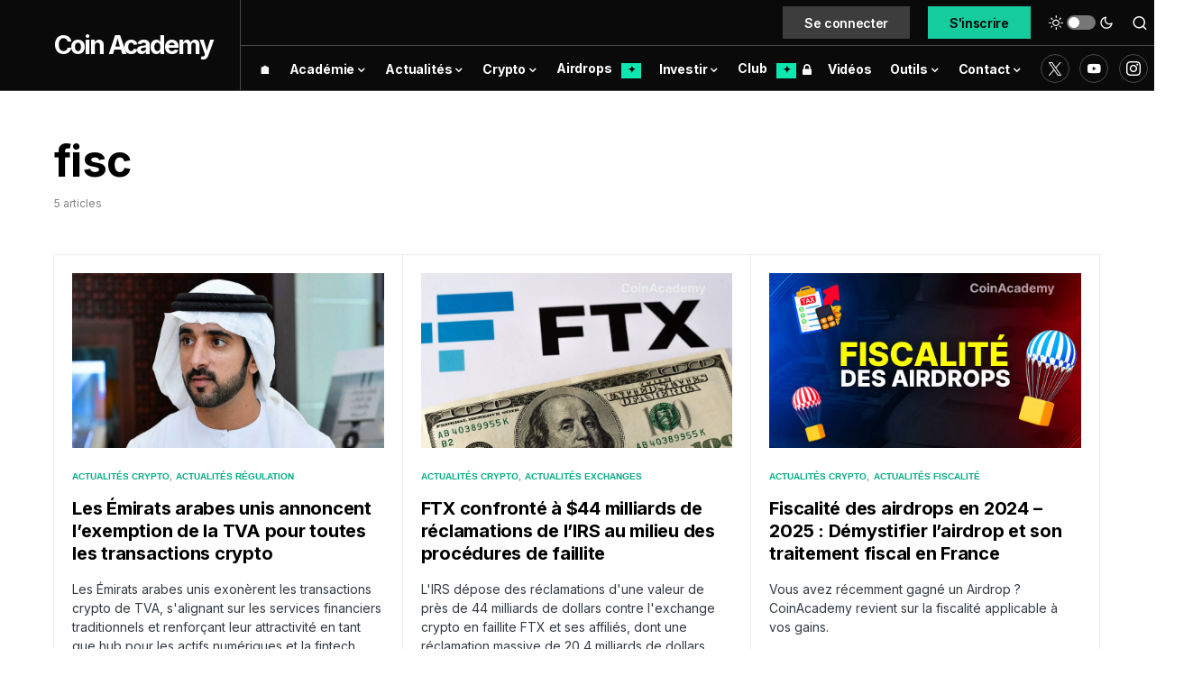

--- FILE ---
content_type: text/html; charset=UTF-8
request_url: https://coinacademy.fr/tag/fisc/
body_size: 49601
content:
<!doctype html>
<html lang="fr">
<script type="rocketlazyloadscript" data-minify="1" data-rocket-type="text/javascript" data-rocket-src="https://coinacademy.fr/wp-content/cache/min/1/ajax/libs/blueimp-md5/2.10.0/js/md5.min.js?ver=1766082831"  defer></script>
<script type="rocketlazyloadscript" data-rocket-type="text/javascript">
(function(){
    function loadOwnpageScript(e){var t="https://script.ownpage.fr/v1/",a=document.createElement("script"),n=document.getElementsByTagName("script")[0];a.type="text/javascript",a.defer=1,a.async=1,a.src=t+"ownpage.js",a.onload=e,a.readyState?a.onreadystatechange=function(){("loaded"==a.readyState||"complete"==a.readyState)&&(a.onreadystatechange=null,e&&"function"==typeof e&&e())}:a.onload=function(){e&&"function"==typeof e&&e()},n.parentNode.insertBefore(a,n)}

    loadOwnpageScript(function () {
       Ownpage.trackPage("cf751486a70f4040bcc365efb98c28fc");
    });
})();
</script>
<script type="rocketlazyloadscript" async data-rocket-src="https://pagead2.googlesyndication.com/pagead/js/adsbygoogle.js?client=ca-pub-2851258190451046" crossorigin="anonymous"></script>
<head><meta charset="UTF-8" /><script>if(navigator.userAgent.match(/MSIE|Internet Explorer/i)||navigator.userAgent.match(/Trident\/7\..*?rv:11/i)){var href=document.location.href;if(!href.match(/[?&]nowprocket/)){if(href.indexOf("?")==-1){if(href.indexOf("#")==-1){document.location.href=href+"?nowprocket=1"}else{document.location.href=href.replace("#","?nowprocket=1#")}}else{if(href.indexOf("#")==-1){document.location.href=href+"&nowprocket=1"}else{document.location.href=href.replace("#","&nowprocket=1#")}}}}</script><script>class RocketLazyLoadScripts{constructor(){this.triggerEvents=["keydown","mousedown","mousemove","touchmove","touchstart","touchend","wheel"],this.userEventHandler=this._triggerListener.bind(this),this.touchStartHandler=this._onTouchStart.bind(this),this.touchMoveHandler=this._onTouchMove.bind(this),this.touchEndHandler=this._onTouchEnd.bind(this),this.clickHandler=this._onClick.bind(this),this.interceptedClicks=[],window.addEventListener("pageshow",e=>{this.persisted=e.persisted}),window.addEventListener("DOMContentLoaded",()=>{this._preconnect3rdParties()}),this.delayedScripts={normal:[],async:[],defer:[]},this.trash=[],this.allJQueries=[]}_addUserInteractionListener(e){if(document.hidden){e._triggerListener();return}this.triggerEvents.forEach(t=>window.addEventListener(t,e.userEventHandler,{passive:!0})),window.addEventListener("touchstart",e.touchStartHandler,{passive:!0}),window.addEventListener("mousedown",e.touchStartHandler),document.addEventListener("visibilitychange",e.userEventHandler)}_removeUserInteractionListener(){this.triggerEvents.forEach(e=>window.removeEventListener(e,this.userEventHandler,{passive:!0})),document.removeEventListener("visibilitychange",this.userEventHandler)}_onTouchStart(e){"HTML"!==e.target.tagName&&(window.addEventListener("touchend",this.touchEndHandler),window.addEventListener("mouseup",this.touchEndHandler),window.addEventListener("touchmove",this.touchMoveHandler,{passive:!0}),window.addEventListener("mousemove",this.touchMoveHandler),e.target.addEventListener("click",this.clickHandler),this._renameDOMAttribute(e.target,"onclick","rocket-onclick"),this._pendingClickStarted())}_onTouchMove(e){window.removeEventListener("touchend",this.touchEndHandler),window.removeEventListener("mouseup",this.touchEndHandler),window.removeEventListener("touchmove",this.touchMoveHandler,{passive:!0}),window.removeEventListener("mousemove",this.touchMoveHandler),e.target.removeEventListener("click",this.clickHandler),this._renameDOMAttribute(e.target,"rocket-onclick","onclick"),this._pendingClickFinished()}_onTouchEnd(e){window.removeEventListener("touchend",this.touchEndHandler),window.removeEventListener("mouseup",this.touchEndHandler),window.removeEventListener("touchmove",this.touchMoveHandler,{passive:!0}),window.removeEventListener("mousemove",this.touchMoveHandler)}_onClick(e){e.target.removeEventListener("click",this.clickHandler),this._renameDOMAttribute(e.target,"rocket-onclick","onclick"),this.interceptedClicks.push(e),e.preventDefault(),e.stopPropagation(),e.stopImmediatePropagation(),this._pendingClickFinished()}_replayClicks(){window.removeEventListener("touchstart",this.touchStartHandler,{passive:!0}),window.removeEventListener("mousedown",this.touchStartHandler),this.interceptedClicks.forEach(e=>{e.target.dispatchEvent(new MouseEvent("click",{view:e.view,bubbles:!0,cancelable:!0}))})}_waitForPendingClicks(){return new Promise(e=>{this._isClickPending?this._pendingClickFinished=e:e()})}_pendingClickStarted(){this._isClickPending=!0}_pendingClickFinished(){this._isClickPending=!1}_renameDOMAttribute(e,t,i){e.hasAttribute&&e.hasAttribute(t)&&(event.target.setAttribute(i,event.target.getAttribute(t)),event.target.removeAttribute(t))}_triggerListener(){this._removeUserInteractionListener(this),"loading"===document.readyState?document.addEventListener("DOMContentLoaded",this._loadEverythingNow.bind(this)):this._loadEverythingNow()}_preconnect3rdParties(){let e=[];document.querySelectorAll("script[type=rocketlazyloadscript]").forEach(t=>{if(t.hasAttribute("src")){let i=new URL(t.src).origin;i!==location.origin&&e.push({src:i,crossOrigin:t.crossOrigin||"module"===t.getAttribute("data-rocket-type")})}}),e=[...new Map(e.map(e=>[JSON.stringify(e),e])).values()],this._batchInjectResourceHints(e,"preconnect")}async _loadEverythingNow(){this.lastBreath=Date.now(),this._delayEventListeners(this),this._delayJQueryReady(this),this._handleDocumentWrite(),this._registerAllDelayedScripts(),this._preloadAllScripts(),await this._loadScriptsFromList(this.delayedScripts.normal),await this._loadScriptsFromList(this.delayedScripts.defer),await this._loadScriptsFromList(this.delayedScripts.async);try{await this._triggerDOMContentLoaded(),await this._triggerWindowLoad()}catch(e){console.error(e)}window.dispatchEvent(new Event("rocket-allScriptsLoaded")),this._waitForPendingClicks().then(()=>{this._replayClicks()}),this._emptyTrash()}_registerAllDelayedScripts(){document.querySelectorAll("script[type=rocketlazyloadscript]").forEach(e=>{e.hasAttribute("data-rocket-src")?e.hasAttribute("async")&&!1!==e.async?this.delayedScripts.async.push(e):e.hasAttribute("defer")&&!1!==e.defer||"module"===e.getAttribute("data-rocket-type")?this.delayedScripts.defer.push(e):this.delayedScripts.normal.push(e):this.delayedScripts.normal.push(e)})}async _transformScript(e){return await this._littleBreath(),new Promise(t=>{function i(){e.setAttribute("data-rocket-status","executed"),t()}function r(){e.setAttribute("data-rocket-status","failed"),t()}try{let n=e.getAttribute("data-rocket-type"),s=e.getAttribute("data-rocket-src");if(n?(e.type=n,e.removeAttribute("data-rocket-type")):e.removeAttribute("type"),e.addEventListener("load",i),e.addEventListener("error",r),s)e.src=s,e.removeAttribute("data-rocket-src");else if(navigator.userAgent.indexOf("Firefox/")>0){var a=document.createElement("script");[...e.attributes].forEach(e=>{"type"!==e.nodeName&&a.setAttribute("data-rocket-type"===e.nodeName?"type":e.nodeName,e.nodeValue)}),a.text=e.text,e.parentNode.replaceChild(a,e),i()}else e.src="data:text/javascript;base64,"+btoa(e.text)}catch(o){r()}})}async _loadScriptsFromList(e){let t=e.shift();return t?(await this._transformScript(t),this._loadScriptsFromList(e)):Promise.resolve()}_preloadAllScripts(){this._batchInjectResourceHints([...this.delayedScripts.normal,...this.delayedScripts.defer,...this.delayedScripts.async],"preload")}_batchInjectResourceHints(e,t){var i=document.createDocumentFragment();e.forEach(e=>{let r=e.getAttribute&&e.getAttribute("data-rocket-src")||e.src;if(r){let n=document.createElement("link");n.href=r,n.rel=t,"preconnect"!==t&&(n.as="script"),e.getAttribute&&"module"===e.getAttribute("data-rocket-type")&&(n.crossOrigin=!0),e.crossOrigin&&(n.crossOrigin=e.crossOrigin),e.integrity&&(n.integrity=e.integrity),i.appendChild(n),this.trash.push(n)}}),document.head.appendChild(i)}_delayEventListeners(e){let t={};function i(e,i){!function e(i){!t[i]&&(t[i]={originalFunctions:{add:i.addEventListener,remove:i.removeEventListener},eventsToRewrite:[]},i.addEventListener=function(){arguments[0]=r(arguments[0]),t[i].originalFunctions.add.apply(i,arguments)},i.removeEventListener=function(){arguments[0]=r(arguments[0]),t[i].originalFunctions.remove.apply(i,arguments)});function r(e){return t[i].eventsToRewrite.indexOf(e)>=0?"rocket-"+e:e}}(e),t[e].eventsToRewrite.push(i)}function r(e,t){let i=e[t];Object.defineProperty(e,t,{get:()=>i||function(){},set(r){e["rocket"+t]=i=r}})}i(document,"DOMContentLoaded"),i(window,"DOMContentLoaded"),i(window,"load"),i(window,"pageshow"),i(document,"readystatechange"),r(document,"onreadystatechange"),r(window,"onload"),r(window,"onpageshow")}_delayJQueryReady(e){let t;function i(i){if(i&&i.fn&&!e.allJQueries.includes(i)){i.fn.ready=i.fn.init.prototype.ready=function(t){return e.domReadyFired?t.bind(document)(i):document.addEventListener("rocket-DOMContentLoaded",()=>t.bind(document)(i)),i([])};let r=i.fn.on;i.fn.on=i.fn.init.prototype.on=function(){if(this[0]===window){function e(e){return e.split(" ").map(e=>"load"===e||0===e.indexOf("load.")?"rocket-jquery-load":e).join(" ")}"string"==typeof arguments[0]||arguments[0]instanceof String?arguments[0]=e(arguments[0]):"object"==typeof arguments[0]&&Object.keys(arguments[0]).forEach(t=>{delete Object.assign(arguments[0],{[e(t)]:arguments[0][t]})[t]})}return r.apply(this,arguments),this},e.allJQueries.push(i)}t=i}i(window.jQuery),Object.defineProperty(window,"jQuery",{get:()=>t,set(e){i(e)}})}async _triggerDOMContentLoaded(){this.domReadyFired=!0,await this._littleBreath(),document.dispatchEvent(new Event("rocket-DOMContentLoaded")),await this._littleBreath(),window.dispatchEvent(new Event("rocket-DOMContentLoaded")),await this._littleBreath(),document.dispatchEvent(new Event("rocket-readystatechange")),await this._littleBreath(),document.rocketonreadystatechange&&document.rocketonreadystatechange()}async _triggerWindowLoad(){await this._littleBreath(),window.dispatchEvent(new Event("rocket-load")),await this._littleBreath(),window.rocketonload&&window.rocketonload(),await this._littleBreath(),this.allJQueries.forEach(e=>e(window).trigger("rocket-jquery-load")),await this._littleBreath();let e=new Event("rocket-pageshow");e.persisted=this.persisted,window.dispatchEvent(e),await this._littleBreath(),window.rocketonpageshow&&window.rocketonpageshow({persisted:this.persisted})}_handleDocumentWrite(){let e=new Map;document.write=document.writeln=function(t){let i=document.currentScript;i||console.error("WPRocket unable to document.write this: "+t);let r=document.createRange(),n=i.parentElement,s=e.get(i);void 0===s&&(s=i.nextSibling,e.set(i,s));let a=document.createDocumentFragment();r.setStart(a,0),a.appendChild(r.createContextualFragment(t)),n.insertBefore(a,s)}}async _littleBreath(){Date.now()-this.lastBreath>45&&(await this._requestAnimFrame(),this.lastBreath=Date.now())}async _requestAnimFrame(){return document.hidden?new Promise(e=>setTimeout(e)):new Promise(e=>requestAnimationFrame(e))}_emptyTrash(){this.trash.forEach(e=>e.remove())}static run(){let e=new RocketLazyLoadScripts;e._addUserInteractionListener(e)}}RocketLazyLoadScripts.run();</script>
	
	<meta name="viewport" content="width=device-width, initial-scale=1" />
	<link rel="profile" href="https://gmpg.org/xfn/11" />
	<link rel="stylesheet" href="../../../nav-price/nav-price.css">
	<link rel="alternate" type="application/atom+xml" href="https://coinacademy.fr/actu/gn">
	<script type="rocketlazyloadscript" data-rocket-src="//a.mailmunch.co/app/v1/site.js" id="mailmunch-script" data-mailmunch-site-id="946370" async="async"></script>
	<script type="rocketlazyloadscript" data-minify="1" async data-rocket-type="module" data-rocket-src="https://coinacademy.fr/wp-content/cache/min/1/@mintmade/widgets/dist/collectors.min.js?ver=1766082832"></script>
	<script type="rocketlazyloadscript" data-minify="1" async data-rocket-type="module" data-rocket-src="https://coinacademy.fr/wp-content/cache/min/1/@mintmade/widgets/dist/recentlyCollected.min.js?ver=1766082832"></script>
	<script type="rocketlazyloadscript" data-minify="1" async data-rocket-type="module" data-rocket-src="https://coinacademy.fr/wp-content/cache/min/1/@mintmade/widgets/dist/appendix.min.js?ver=1766082832"></script>
	<script type="rocketlazyloadscript" defer data-rocket-src="https://widgets.jobbio.com/partner_fluid_widgets_v1.6.1/display.min.js" id="jobbio-display-script"></script> 
	<link rel="preconnect" href="https://fonts.googleapis.com">
	<link rel="preconnect" href="https://fonts.gstatic.com" crossorigin>
	
	<script type="rocketlazyloadscript">KRYLL_CLIENT_ID = '3940907173411925275'</script>
	<style>
		#kryll-chat {
 			--kryll-margin-x: 20px;
			--kryll-margin-y: 20px;
			--kryll-height: 700px;
		}
	</style>
	<script type="rocketlazyloadscript" data-minify="1" defer async data-rocket-src="https://coinacademy.fr/wp-content/cache/min/1/k3ca.js?ver=1766082832"></script>
<meta name='robots' content='noindex, follow' />
	<style>img:is([sizes="auto" i], [sizes^="auto," i]) { contain-intrinsic-size: 3000px 1500px }</style>
	
	<!-- This site is optimized with the Yoast SEO Premium plugin v22.4 (Yoast SEO v22.4) - https://yoast.com/wordpress/plugins/seo/ -->
	<title>Archives des fisc - Coin Academy</title><link rel="preload" as="style" href="https://fonts.googleapis.com/css?family=Inter%3Aregular%2Cregular%2Citalic%2C600%2C700%2C700italic%7CInter%3A600%2Cregular%2C600%2C700%7CInter%3Aregular%2Cregular%2C600%2C700%7CInter%3Aregular%7CInter%3A700%7CInter%3A800&#038;display=swap" /><style id="" media="print" onload="this.media='all'">/* cyrillic-ext */
@font-face {
  font-family: 'Inter';
  font-style: italic;
  font-weight: 400;
  font-display: swap;
  src: url(/fonts.gstatic.com/s/inter/v20/UcC53FwrK3iLTcvneQg7Ca725JhhKnNqk6L0UUMbndwVgHU.woff2) format('woff2');
  unicode-range: U+0460-052F, U+1C80-1C8A, U+20B4, U+2DE0-2DFF, U+A640-A69F, U+FE2E-FE2F;
}
/* cyrillic */
@font-face {
  font-family: 'Inter';
  font-style: italic;
  font-weight: 400;
  font-display: swap;
  src: url(/fonts.gstatic.com/s/inter/v20/UcC53FwrK3iLTcvneQg7Ca725JhhKnNqk6L9UUMbndwVgHU.woff2) format('woff2');
  unicode-range: U+0301, U+0400-045F, U+0490-0491, U+04B0-04B1, U+2116;
}
/* greek-ext */
@font-face {
  font-family: 'Inter';
  font-style: italic;
  font-weight: 400;
  font-display: swap;
  src: url(/fonts.gstatic.com/s/inter/v20/UcC53FwrK3iLTcvneQg7Ca725JhhKnNqk6L1UUMbndwVgHU.woff2) format('woff2');
  unicode-range: U+1F00-1FFF;
}
/* greek */
@font-face {
  font-family: 'Inter';
  font-style: italic;
  font-weight: 400;
  font-display: swap;
  src: url(/fonts.gstatic.com/s/inter/v20/UcC53FwrK3iLTcvneQg7Ca725JhhKnNqk6L6UUMbndwVgHU.woff2) format('woff2');
  unicode-range: U+0370-0377, U+037A-037F, U+0384-038A, U+038C, U+038E-03A1, U+03A3-03FF;
}
/* vietnamese */
@font-face {
  font-family: 'Inter';
  font-style: italic;
  font-weight: 400;
  font-display: swap;
  src: url(/fonts.gstatic.com/s/inter/v20/UcC53FwrK3iLTcvneQg7Ca725JhhKnNqk6L2UUMbndwVgHU.woff2) format('woff2');
  unicode-range: U+0102-0103, U+0110-0111, U+0128-0129, U+0168-0169, U+01A0-01A1, U+01AF-01B0, U+0300-0301, U+0303-0304, U+0308-0309, U+0323, U+0329, U+1EA0-1EF9, U+20AB;
}
/* latin-ext */
@font-face {
  font-family: 'Inter';
  font-style: italic;
  font-weight: 400;
  font-display: swap;
  src: url(/fonts.gstatic.com/s/inter/v20/UcC53FwrK3iLTcvneQg7Ca725JhhKnNqk6L3UUMbndwVgHU.woff2) format('woff2');
  unicode-range: U+0100-02BA, U+02BD-02C5, U+02C7-02CC, U+02CE-02D7, U+02DD-02FF, U+0304, U+0308, U+0329, U+1D00-1DBF, U+1E00-1E9F, U+1EF2-1EFF, U+2020, U+20A0-20AB, U+20AD-20C0, U+2113, U+2C60-2C7F, U+A720-A7FF;
}
/* latin */
@font-face {
  font-family: 'Inter';
  font-style: italic;
  font-weight: 400;
  font-display: swap;
  src: url(/fonts.gstatic.com/s/inter/v20/UcC53FwrK3iLTcvneQg7Ca725JhhKnNqk6L5UUMbndwV.woff2) format('woff2');
  unicode-range: U+0000-00FF, U+0131, U+0152-0153, U+02BB-02BC, U+02C6, U+02DA, U+02DC, U+0304, U+0308, U+0329, U+2000-206F, U+20AC, U+2122, U+2191, U+2193, U+2212, U+2215, U+FEFF, U+FFFD;
}
/* cyrillic-ext */
@font-face {
  font-family: 'Inter';
  font-style: italic;
  font-weight: 700;
  font-display: swap;
  src: url(/fonts.gstatic.com/s/inter/v20/UcC53FwrK3iLTcvneQg7Ca725JhhKnNqk6L0UUMbndwVgHU.woff2) format('woff2');
  unicode-range: U+0460-052F, U+1C80-1C8A, U+20B4, U+2DE0-2DFF, U+A640-A69F, U+FE2E-FE2F;
}
/* cyrillic */
@font-face {
  font-family: 'Inter';
  font-style: italic;
  font-weight: 700;
  font-display: swap;
  src: url(/fonts.gstatic.com/s/inter/v20/UcC53FwrK3iLTcvneQg7Ca725JhhKnNqk6L9UUMbndwVgHU.woff2) format('woff2');
  unicode-range: U+0301, U+0400-045F, U+0490-0491, U+04B0-04B1, U+2116;
}
/* greek-ext */
@font-face {
  font-family: 'Inter';
  font-style: italic;
  font-weight: 700;
  font-display: swap;
  src: url(/fonts.gstatic.com/s/inter/v20/UcC53FwrK3iLTcvneQg7Ca725JhhKnNqk6L1UUMbndwVgHU.woff2) format('woff2');
  unicode-range: U+1F00-1FFF;
}
/* greek */
@font-face {
  font-family: 'Inter';
  font-style: italic;
  font-weight: 700;
  font-display: swap;
  src: url(/fonts.gstatic.com/s/inter/v20/UcC53FwrK3iLTcvneQg7Ca725JhhKnNqk6L6UUMbndwVgHU.woff2) format('woff2');
  unicode-range: U+0370-0377, U+037A-037F, U+0384-038A, U+038C, U+038E-03A1, U+03A3-03FF;
}
/* vietnamese */
@font-face {
  font-family: 'Inter';
  font-style: italic;
  font-weight: 700;
  font-display: swap;
  src: url(/fonts.gstatic.com/s/inter/v20/UcC53FwrK3iLTcvneQg7Ca725JhhKnNqk6L2UUMbndwVgHU.woff2) format('woff2');
  unicode-range: U+0102-0103, U+0110-0111, U+0128-0129, U+0168-0169, U+01A0-01A1, U+01AF-01B0, U+0300-0301, U+0303-0304, U+0308-0309, U+0323, U+0329, U+1EA0-1EF9, U+20AB;
}
/* latin-ext */
@font-face {
  font-family: 'Inter';
  font-style: italic;
  font-weight: 700;
  font-display: swap;
  src: url(/fonts.gstatic.com/s/inter/v20/UcC53FwrK3iLTcvneQg7Ca725JhhKnNqk6L3UUMbndwVgHU.woff2) format('woff2');
  unicode-range: U+0100-02BA, U+02BD-02C5, U+02C7-02CC, U+02CE-02D7, U+02DD-02FF, U+0304, U+0308, U+0329, U+1D00-1DBF, U+1E00-1E9F, U+1EF2-1EFF, U+2020, U+20A0-20AB, U+20AD-20C0, U+2113, U+2C60-2C7F, U+A720-A7FF;
}
/* latin */
@font-face {
  font-family: 'Inter';
  font-style: italic;
  font-weight: 700;
  font-display: swap;
  src: url(/fonts.gstatic.com/s/inter/v20/UcC53FwrK3iLTcvneQg7Ca725JhhKnNqk6L5UUMbndwV.woff2) format('woff2');
  unicode-range: U+0000-00FF, U+0131, U+0152-0153, U+02BB-02BC, U+02C6, U+02DA, U+02DC, U+0304, U+0308, U+0329, U+2000-206F, U+20AC, U+2122, U+2191, U+2193, U+2212, U+2215, U+FEFF, U+FFFD;
}
/* cyrillic-ext */
@font-face {
  font-family: 'Inter';
  font-style: normal;
  font-weight: 400;
  font-display: swap;
  src: url(/fonts.gstatic.com/s/inter/v20/UcC73FwrK3iLTeHuS_nVMrMxCp50SjIa2JL7W0Q5n-wU.woff2) format('woff2');
  unicode-range: U+0460-052F, U+1C80-1C8A, U+20B4, U+2DE0-2DFF, U+A640-A69F, U+FE2E-FE2F;
}
/* cyrillic */
@font-face {
  font-family: 'Inter';
  font-style: normal;
  font-weight: 400;
  font-display: swap;
  src: url(/fonts.gstatic.com/s/inter/v20/UcC73FwrK3iLTeHuS_nVMrMxCp50SjIa0ZL7W0Q5n-wU.woff2) format('woff2');
  unicode-range: U+0301, U+0400-045F, U+0490-0491, U+04B0-04B1, U+2116;
}
/* greek-ext */
@font-face {
  font-family: 'Inter';
  font-style: normal;
  font-weight: 400;
  font-display: swap;
  src: url(/fonts.gstatic.com/s/inter/v20/UcC73FwrK3iLTeHuS_nVMrMxCp50SjIa2ZL7W0Q5n-wU.woff2) format('woff2');
  unicode-range: U+1F00-1FFF;
}
/* greek */
@font-face {
  font-family: 'Inter';
  font-style: normal;
  font-weight: 400;
  font-display: swap;
  src: url(/fonts.gstatic.com/s/inter/v20/UcC73FwrK3iLTeHuS_nVMrMxCp50SjIa1pL7W0Q5n-wU.woff2) format('woff2');
  unicode-range: U+0370-0377, U+037A-037F, U+0384-038A, U+038C, U+038E-03A1, U+03A3-03FF;
}
/* vietnamese */
@font-face {
  font-family: 'Inter';
  font-style: normal;
  font-weight: 400;
  font-display: swap;
  src: url(/fonts.gstatic.com/s/inter/v20/UcC73FwrK3iLTeHuS_nVMrMxCp50SjIa2pL7W0Q5n-wU.woff2) format('woff2');
  unicode-range: U+0102-0103, U+0110-0111, U+0128-0129, U+0168-0169, U+01A0-01A1, U+01AF-01B0, U+0300-0301, U+0303-0304, U+0308-0309, U+0323, U+0329, U+1EA0-1EF9, U+20AB;
}
/* latin-ext */
@font-face {
  font-family: 'Inter';
  font-style: normal;
  font-weight: 400;
  font-display: swap;
  src: url(/fonts.gstatic.com/s/inter/v20/UcC73FwrK3iLTeHuS_nVMrMxCp50SjIa25L7W0Q5n-wU.woff2) format('woff2');
  unicode-range: U+0100-02BA, U+02BD-02C5, U+02C7-02CC, U+02CE-02D7, U+02DD-02FF, U+0304, U+0308, U+0329, U+1D00-1DBF, U+1E00-1E9F, U+1EF2-1EFF, U+2020, U+20A0-20AB, U+20AD-20C0, U+2113, U+2C60-2C7F, U+A720-A7FF;
}
/* latin */
@font-face {
  font-family: 'Inter';
  font-style: normal;
  font-weight: 400;
  font-display: swap;
  src: url(/fonts.gstatic.com/s/inter/v20/UcC73FwrK3iLTeHuS_nVMrMxCp50SjIa1ZL7W0Q5nw.woff2) format('woff2');
  unicode-range: U+0000-00FF, U+0131, U+0152-0153, U+02BB-02BC, U+02C6, U+02DA, U+02DC, U+0304, U+0308, U+0329, U+2000-206F, U+20AC, U+2122, U+2191, U+2193, U+2212, U+2215, U+FEFF, U+FFFD;
}
/* cyrillic-ext */
@font-face {
  font-family: 'Inter';
  font-style: normal;
  font-weight: 600;
  font-display: swap;
  src: url(/fonts.gstatic.com/s/inter/v20/UcC73FwrK3iLTeHuS_nVMrMxCp50SjIa2JL7W0Q5n-wU.woff2) format('woff2');
  unicode-range: U+0460-052F, U+1C80-1C8A, U+20B4, U+2DE0-2DFF, U+A640-A69F, U+FE2E-FE2F;
}
/* cyrillic */
@font-face {
  font-family: 'Inter';
  font-style: normal;
  font-weight: 600;
  font-display: swap;
  src: url(/fonts.gstatic.com/s/inter/v20/UcC73FwrK3iLTeHuS_nVMrMxCp50SjIa0ZL7W0Q5n-wU.woff2) format('woff2');
  unicode-range: U+0301, U+0400-045F, U+0490-0491, U+04B0-04B1, U+2116;
}
/* greek-ext */
@font-face {
  font-family: 'Inter';
  font-style: normal;
  font-weight: 600;
  font-display: swap;
  src: url(/fonts.gstatic.com/s/inter/v20/UcC73FwrK3iLTeHuS_nVMrMxCp50SjIa2ZL7W0Q5n-wU.woff2) format('woff2');
  unicode-range: U+1F00-1FFF;
}
/* greek */
@font-face {
  font-family: 'Inter';
  font-style: normal;
  font-weight: 600;
  font-display: swap;
  src: url(/fonts.gstatic.com/s/inter/v20/UcC73FwrK3iLTeHuS_nVMrMxCp50SjIa1pL7W0Q5n-wU.woff2) format('woff2');
  unicode-range: U+0370-0377, U+037A-037F, U+0384-038A, U+038C, U+038E-03A1, U+03A3-03FF;
}
/* vietnamese */
@font-face {
  font-family: 'Inter';
  font-style: normal;
  font-weight: 600;
  font-display: swap;
  src: url(/fonts.gstatic.com/s/inter/v20/UcC73FwrK3iLTeHuS_nVMrMxCp50SjIa2pL7W0Q5n-wU.woff2) format('woff2');
  unicode-range: U+0102-0103, U+0110-0111, U+0128-0129, U+0168-0169, U+01A0-01A1, U+01AF-01B0, U+0300-0301, U+0303-0304, U+0308-0309, U+0323, U+0329, U+1EA0-1EF9, U+20AB;
}
/* latin-ext */
@font-face {
  font-family: 'Inter';
  font-style: normal;
  font-weight: 600;
  font-display: swap;
  src: url(/fonts.gstatic.com/s/inter/v20/UcC73FwrK3iLTeHuS_nVMrMxCp50SjIa25L7W0Q5n-wU.woff2) format('woff2');
  unicode-range: U+0100-02BA, U+02BD-02C5, U+02C7-02CC, U+02CE-02D7, U+02DD-02FF, U+0304, U+0308, U+0329, U+1D00-1DBF, U+1E00-1E9F, U+1EF2-1EFF, U+2020, U+20A0-20AB, U+20AD-20C0, U+2113, U+2C60-2C7F, U+A720-A7FF;
}
/* latin */
@font-face {
  font-family: 'Inter';
  font-style: normal;
  font-weight: 600;
  font-display: swap;
  src: url(/fonts.gstatic.com/s/inter/v20/UcC73FwrK3iLTeHuS_nVMrMxCp50SjIa1ZL7W0Q5nw.woff2) format('woff2');
  unicode-range: U+0000-00FF, U+0131, U+0152-0153, U+02BB-02BC, U+02C6, U+02DA, U+02DC, U+0304, U+0308, U+0329, U+2000-206F, U+20AC, U+2122, U+2191, U+2193, U+2212, U+2215, U+FEFF, U+FFFD;
}
/* cyrillic-ext */
@font-face {
  font-family: 'Inter';
  font-style: normal;
  font-weight: 700;
  font-display: swap;
  src: url(/fonts.gstatic.com/s/inter/v20/UcC73FwrK3iLTeHuS_nVMrMxCp50SjIa2JL7W0Q5n-wU.woff2) format('woff2');
  unicode-range: U+0460-052F, U+1C80-1C8A, U+20B4, U+2DE0-2DFF, U+A640-A69F, U+FE2E-FE2F;
}
/* cyrillic */
@font-face {
  font-family: 'Inter';
  font-style: normal;
  font-weight: 700;
  font-display: swap;
  src: url(/fonts.gstatic.com/s/inter/v20/UcC73FwrK3iLTeHuS_nVMrMxCp50SjIa0ZL7W0Q5n-wU.woff2) format('woff2');
  unicode-range: U+0301, U+0400-045F, U+0490-0491, U+04B0-04B1, U+2116;
}
/* greek-ext */
@font-face {
  font-family: 'Inter';
  font-style: normal;
  font-weight: 700;
  font-display: swap;
  src: url(/fonts.gstatic.com/s/inter/v20/UcC73FwrK3iLTeHuS_nVMrMxCp50SjIa2ZL7W0Q5n-wU.woff2) format('woff2');
  unicode-range: U+1F00-1FFF;
}
/* greek */
@font-face {
  font-family: 'Inter';
  font-style: normal;
  font-weight: 700;
  font-display: swap;
  src: url(/fonts.gstatic.com/s/inter/v20/UcC73FwrK3iLTeHuS_nVMrMxCp50SjIa1pL7W0Q5n-wU.woff2) format('woff2');
  unicode-range: U+0370-0377, U+037A-037F, U+0384-038A, U+038C, U+038E-03A1, U+03A3-03FF;
}
/* vietnamese */
@font-face {
  font-family: 'Inter';
  font-style: normal;
  font-weight: 700;
  font-display: swap;
  src: url(/fonts.gstatic.com/s/inter/v20/UcC73FwrK3iLTeHuS_nVMrMxCp50SjIa2pL7W0Q5n-wU.woff2) format('woff2');
  unicode-range: U+0102-0103, U+0110-0111, U+0128-0129, U+0168-0169, U+01A0-01A1, U+01AF-01B0, U+0300-0301, U+0303-0304, U+0308-0309, U+0323, U+0329, U+1EA0-1EF9, U+20AB;
}
/* latin-ext */
@font-face {
  font-family: 'Inter';
  font-style: normal;
  font-weight: 700;
  font-display: swap;
  src: url(/fonts.gstatic.com/s/inter/v20/UcC73FwrK3iLTeHuS_nVMrMxCp50SjIa25L7W0Q5n-wU.woff2) format('woff2');
  unicode-range: U+0100-02BA, U+02BD-02C5, U+02C7-02CC, U+02CE-02D7, U+02DD-02FF, U+0304, U+0308, U+0329, U+1D00-1DBF, U+1E00-1E9F, U+1EF2-1EFF, U+2020, U+20A0-20AB, U+20AD-20C0, U+2113, U+2C60-2C7F, U+A720-A7FF;
}
/* latin */
@font-face {
  font-family: 'Inter';
  font-style: normal;
  font-weight: 700;
  font-display: swap;
  src: url(/fonts.gstatic.com/s/inter/v20/UcC73FwrK3iLTeHuS_nVMrMxCp50SjIa1ZL7W0Q5nw.woff2) format('woff2');
  unicode-range: U+0000-00FF, U+0131, U+0152-0153, U+02BB-02BC, U+02C6, U+02DA, U+02DC, U+0304, U+0308, U+0329, U+2000-206F, U+20AC, U+2122, U+2191, U+2193, U+2212, U+2215, U+FEFF, U+FFFD;
}
/* cyrillic-ext */
@font-face {
  font-family: 'Inter';
  font-style: normal;
  font-weight: 800;
  font-display: swap;
  src: url(/fonts.gstatic.com/s/inter/v20/UcC73FwrK3iLTeHuS_nVMrMxCp50SjIa2JL7W0Q5n-wU.woff2) format('woff2');
  unicode-range: U+0460-052F, U+1C80-1C8A, U+20B4, U+2DE0-2DFF, U+A640-A69F, U+FE2E-FE2F;
}
/* cyrillic */
@font-face {
  font-family: 'Inter';
  font-style: normal;
  font-weight: 800;
  font-display: swap;
  src: url(/fonts.gstatic.com/s/inter/v20/UcC73FwrK3iLTeHuS_nVMrMxCp50SjIa0ZL7W0Q5n-wU.woff2) format('woff2');
  unicode-range: U+0301, U+0400-045F, U+0490-0491, U+04B0-04B1, U+2116;
}
/* greek-ext */
@font-face {
  font-family: 'Inter';
  font-style: normal;
  font-weight: 800;
  font-display: swap;
  src: url(/fonts.gstatic.com/s/inter/v20/UcC73FwrK3iLTeHuS_nVMrMxCp50SjIa2ZL7W0Q5n-wU.woff2) format('woff2');
  unicode-range: U+1F00-1FFF;
}
/* greek */
@font-face {
  font-family: 'Inter';
  font-style: normal;
  font-weight: 800;
  font-display: swap;
  src: url(/fonts.gstatic.com/s/inter/v20/UcC73FwrK3iLTeHuS_nVMrMxCp50SjIa1pL7W0Q5n-wU.woff2) format('woff2');
  unicode-range: U+0370-0377, U+037A-037F, U+0384-038A, U+038C, U+038E-03A1, U+03A3-03FF;
}
/* vietnamese */
@font-face {
  font-family: 'Inter';
  font-style: normal;
  font-weight: 800;
  font-display: swap;
  src: url(/fonts.gstatic.com/s/inter/v20/UcC73FwrK3iLTeHuS_nVMrMxCp50SjIa2pL7W0Q5n-wU.woff2) format('woff2');
  unicode-range: U+0102-0103, U+0110-0111, U+0128-0129, U+0168-0169, U+01A0-01A1, U+01AF-01B0, U+0300-0301, U+0303-0304, U+0308-0309, U+0323, U+0329, U+1EA0-1EF9, U+20AB;
}
/* latin-ext */
@font-face {
  font-family: 'Inter';
  font-style: normal;
  font-weight: 800;
  font-display: swap;
  src: url(/fonts.gstatic.com/s/inter/v20/UcC73FwrK3iLTeHuS_nVMrMxCp50SjIa25L7W0Q5n-wU.woff2) format('woff2');
  unicode-range: U+0100-02BA, U+02BD-02C5, U+02C7-02CC, U+02CE-02D7, U+02DD-02FF, U+0304, U+0308, U+0329, U+1D00-1DBF, U+1E00-1E9F, U+1EF2-1EFF, U+2020, U+20A0-20AB, U+20AD-20C0, U+2113, U+2C60-2C7F, U+A720-A7FF;
}
/* latin */
@font-face {
  font-family: 'Inter';
  font-style: normal;
  font-weight: 800;
  font-display: swap;
  src: url(/fonts.gstatic.com/s/inter/v20/UcC73FwrK3iLTeHuS_nVMrMxCp50SjIa1ZL7W0Q5nw.woff2) format('woff2');
  unicode-range: U+0000-00FF, U+0131, U+0152-0153, U+02BB-02BC, U+02C6, U+02DA, U+02DC, U+0304, U+0308, U+0329, U+2000-206F, U+20AC, U+2122, U+2191, U+2193, U+2212, U+2215, U+FEFF, U+FFFD;
}
</style><noscript><link rel="stylesheet" href="https://fonts.googleapis.com/css?family=Inter%3Aregular%2Cregular%2Citalic%2C600%2C700%2C700italic%7CInter%3A600%2Cregular%2C600%2C700%7CInter%3Aregular%2Cregular%2C600%2C700%7CInter%3Aregular%7CInter%3A700%7CInter%3A800&#038;display=swap" /></noscript><link rel="preload" as="style" href="https://fonts.googleapis.com/css2?family=Inter:wght@100..900&#038;display=swap" /><style id="" media="print" onload="this.media='all'">/* cyrillic-ext */
@font-face {
  font-family: 'Inter';
  font-style: normal;
  font-weight: 100 900;
  font-display: swap;
  src: url(/fonts.gstatic.com/s/inter/v20/UcC73FwrK3iLTeHuS_nVMrMxCp50SjIa2JL7W0Q5n-wU.woff2) format('woff2');
  unicode-range: U+0460-052F, U+1C80-1C8A, U+20B4, U+2DE0-2DFF, U+A640-A69F, U+FE2E-FE2F;
}
/* cyrillic */
@font-face {
  font-family: 'Inter';
  font-style: normal;
  font-weight: 100 900;
  font-display: swap;
  src: url(/fonts.gstatic.com/s/inter/v20/UcC73FwrK3iLTeHuS_nVMrMxCp50SjIa0ZL7W0Q5n-wU.woff2) format('woff2');
  unicode-range: U+0301, U+0400-045F, U+0490-0491, U+04B0-04B1, U+2116;
}
/* greek-ext */
@font-face {
  font-family: 'Inter';
  font-style: normal;
  font-weight: 100 900;
  font-display: swap;
  src: url(/fonts.gstatic.com/s/inter/v20/UcC73FwrK3iLTeHuS_nVMrMxCp50SjIa2ZL7W0Q5n-wU.woff2) format('woff2');
  unicode-range: U+1F00-1FFF;
}
/* greek */
@font-face {
  font-family: 'Inter';
  font-style: normal;
  font-weight: 100 900;
  font-display: swap;
  src: url(/fonts.gstatic.com/s/inter/v20/UcC73FwrK3iLTeHuS_nVMrMxCp50SjIa1pL7W0Q5n-wU.woff2) format('woff2');
  unicode-range: U+0370-0377, U+037A-037F, U+0384-038A, U+038C, U+038E-03A1, U+03A3-03FF;
}
/* vietnamese */
@font-face {
  font-family: 'Inter';
  font-style: normal;
  font-weight: 100 900;
  font-display: swap;
  src: url(/fonts.gstatic.com/s/inter/v20/UcC73FwrK3iLTeHuS_nVMrMxCp50SjIa2pL7W0Q5n-wU.woff2) format('woff2');
  unicode-range: U+0102-0103, U+0110-0111, U+0128-0129, U+0168-0169, U+01A0-01A1, U+01AF-01B0, U+0300-0301, U+0303-0304, U+0308-0309, U+0323, U+0329, U+1EA0-1EF9, U+20AB;
}
/* latin-ext */
@font-face {
  font-family: 'Inter';
  font-style: normal;
  font-weight: 100 900;
  font-display: swap;
  src: url(/fonts.gstatic.com/s/inter/v20/UcC73FwrK3iLTeHuS_nVMrMxCp50SjIa25L7W0Q5n-wU.woff2) format('woff2');
  unicode-range: U+0100-02BA, U+02BD-02C5, U+02C7-02CC, U+02CE-02D7, U+02DD-02FF, U+0304, U+0308, U+0329, U+1D00-1DBF, U+1E00-1E9F, U+1EF2-1EFF, U+2020, U+20A0-20AB, U+20AD-20C0, U+2113, U+2C60-2C7F, U+A720-A7FF;
}
/* latin */
@font-face {
  font-family: 'Inter';
  font-style: normal;
  font-weight: 100 900;
  font-display: swap;
  src: url(/fonts.gstatic.com/s/inter/v20/UcC73FwrK3iLTeHuS_nVMrMxCp50SjIa1ZL7W0Q5nw.woff2) format('woff2');
  unicode-range: U+0000-00FF, U+0131, U+0152-0153, U+02BB-02BC, U+02C6, U+02DA, U+02DC, U+0304, U+0308, U+0329, U+2000-206F, U+20AC, U+2122, U+2191, U+2193, U+2212, U+2215, U+FEFF, U+FFFD;
}
</style><noscript><link rel="stylesheet" href="https://fonts.googleapis.com/css2?family=Inter:wght@100..900&#038;display=swap" /></noscript>
	<meta property="og:locale" content="fr_FR" />
	<meta property="og:type" content="article" />
	<meta property="og:title" content="Archives des fisc" />
	<meta property="og:url" content="https://coinacademy.fr/tag/fisc/" />
	<meta property="og:site_name" content="Coin Academy" />
	<meta property="og:image" content="https://coinacademy.fr/wp-content/uploads/2023/01/background-ca.png" />
	<meta property="og:image:width" content="1920" />
	<meta property="og:image:height" content="1080" />
	<meta property="og:image:type" content="image/png" />
	<meta name="twitter:card" content="summary_large_image" />
	<meta name="twitter:site" content="@coinacademy_fr" />
	<script type="application/ld+json" class="yoast-schema-graph">{"@context":"https://schema.org","@graph":[{"@type":"CollectionPage","@id":"https://coinacademy.fr/tag/fisc/","url":"https://coinacademy.fr/tag/fisc/","name":"Archives des fisc - Coin Academy","isPartOf":{"@id":"https://coinacademy.fr/#website"},"primaryImageOfPage":{"@id":"https://coinacademy.fr/tag/fisc/#primaryimage"},"image":{"@id":"https://coinacademy.fr/tag/fisc/#primaryimage"},"thumbnailUrl":"https://coinacademy.fr/wp-content/uploads/2022/05/sheikh.jpg","breadcrumb":{"@id":"https://coinacademy.fr/tag/fisc/#breadcrumb"},"inLanguage":"fr-FR"},{"@type":"ImageObject","inLanguage":"fr-FR","@id":"https://coinacademy.fr/tag/fisc/#primaryimage","url":"https://coinacademy.fr/wp-content/uploads/2022/05/sheikh.jpg","contentUrl":"https://coinacademy.fr/wp-content/uploads/2022/05/sheikh.jpg","width":1920,"height":1080,"caption":"sheikh emirats arabes unis dubai"},{"@type":"BreadcrumbList","@id":"https://coinacademy.fr/tag/fisc/#breadcrumb","itemListElement":[{"@type":"ListItem","position":1,"name":"Accueil","item":"https://coinacademy.fr/"},{"@type":"ListItem","position":2,"name":"fisc"}]},{"@type":"WebSite","@id":"https://coinacademy.fr/#website","url":"https://coinacademy.fr/","name":"Coin Academy","description":"","publisher":{"@id":"https://coinacademy.fr/#organization"},"potentialAction":[{"@type":"SearchAction","target":{"@type":"EntryPoint","urlTemplate":"https://coinacademy.fr/?s={search_term_string}"},"query-input":"required name=search_term_string"}],"inLanguage":"fr-FR"},{"@type":"Organization","@id":"https://coinacademy.fr/#organization","name":"Coin Academy","url":"https://coinacademy.fr/","logo":{"@type":"ImageObject","inLanguage":"fr-FR","@id":"https://coinacademy.fr/#/schema/logo/image/","url":"https://coinacademy.fr/wp-content/uploads/2022/07/Coin-Academy.png","contentUrl":"https://coinacademy.fr/wp-content/uploads/2022/07/Coin-Academy.png","width":1903,"height":274,"caption":"Coin Academy"},"image":{"@id":"https://coinacademy.fr/#/schema/logo/image/"},"sameAs":["https://www.facebook.com/coinacademy","https://twitter.com/coinacademy_fr","https://www.youtube.com/channel/UCaoBf--cwOoZ4aZlkPWsG2A","https://www.instagram.com/coinacademy_fr/","https://www.linkedin.com/company/coinacademy/"]}]}</script>
	<!-- / Yoast SEO Premium plugin. -->


<link rel='dns-prefetch' href='//www.googletagmanager.com' />
<link rel='dns-prefetch' href='//fonts.googleapis.com' />
<link rel='dns-prefetch' href='//use.fontawesome.com' />
<link href='https://fonts.gstatic.com' crossorigin rel='preconnect' />
<link rel="alternate" type="application/rss+xml" title="Coin Academy &raquo; Flux" href="https://coinacademy.fr/feed/" />
<link rel="alternate" type="application/rss+xml" title="Coin Academy &raquo; Flux de l’étiquette fisc" href="https://coinacademy.fr/tag/fisc/feed/" />
<link rel="alternate" type="application/rss+xml" title="Flux Coin Academy &raquo; Stories" href="https://coinacademy.fr/web-stories/feed/">			<link rel="preload" href="https://coinacademy.fr/wp-content/plugins/canvas/assets/fonts/canvas-icons.woff" as="font" type="font/woff" crossorigin>
					<!-- This site uses the Google Analytics by MonsterInsights plugin v9.11.1 - Using Analytics tracking - https://www.monsterinsights.com/ -->
							<script type="rocketlazyloadscript" data-rocket-src="//www.googletagmanager.com/gtag/js?id=G-LR3CX0F510"  data-cfasync="false" data-wpfc-render="false" async></script>
			<script type="rocketlazyloadscript" data-cfasync="false" data-wpfc-render="false">
				var mi_version = '9.11.1';
				var mi_track_user = true;
				var mi_no_track_reason = '';
								var MonsterInsightsDefaultLocations = {"page_location":"https:\/\/coinacademy.fr\/tag\/fisc\/"};
								if ( typeof MonsterInsightsPrivacyGuardFilter === 'function' ) {
					var MonsterInsightsLocations = (typeof MonsterInsightsExcludeQuery === 'object') ? MonsterInsightsPrivacyGuardFilter( MonsterInsightsExcludeQuery ) : MonsterInsightsPrivacyGuardFilter( MonsterInsightsDefaultLocations );
				} else {
					var MonsterInsightsLocations = (typeof MonsterInsightsExcludeQuery === 'object') ? MonsterInsightsExcludeQuery : MonsterInsightsDefaultLocations;
				}

								var disableStrs = [
										'ga-disable-G-LR3CX0F510',
									];

				/* Function to detect opted out users */
				function __gtagTrackerIsOptedOut() {
					for (var index = 0; index < disableStrs.length; index++) {
						if (document.cookie.indexOf(disableStrs[index] + '=true') > -1) {
							return true;
						}
					}

					return false;
				}

				/* Disable tracking if the opt-out cookie exists. */
				if (__gtagTrackerIsOptedOut()) {
					for (var index = 0; index < disableStrs.length; index++) {
						window[disableStrs[index]] = true;
					}
				}

				/* Opt-out function */
				function __gtagTrackerOptout() {
					for (var index = 0; index < disableStrs.length; index++) {
						document.cookie = disableStrs[index] + '=true; expires=Thu, 31 Dec 2099 23:59:59 UTC; path=/';
						window[disableStrs[index]] = true;
					}
				}

				if ('undefined' === typeof gaOptout) {
					function gaOptout() {
						__gtagTrackerOptout();
					}
				}
								window.dataLayer = window.dataLayer || [];

				window.MonsterInsightsDualTracker = {
					helpers: {},
					trackers: {},
				};
				if (mi_track_user) {
					function __gtagDataLayer() {
						dataLayer.push(arguments);
					}

					function __gtagTracker(type, name, parameters) {
						if (!parameters) {
							parameters = {};
						}

						if (parameters.send_to) {
							__gtagDataLayer.apply(null, arguments);
							return;
						}

						if (type === 'event') {
														parameters.send_to = monsterinsights_frontend.v4_id;
							var hookName = name;
							if (typeof parameters['event_category'] !== 'undefined') {
								hookName = parameters['event_category'] + ':' + name;
							}

							if (typeof MonsterInsightsDualTracker.trackers[hookName] !== 'undefined') {
								MonsterInsightsDualTracker.trackers[hookName](parameters);
							} else {
								__gtagDataLayer('event', name, parameters);
							}
							
						} else {
							__gtagDataLayer.apply(null, arguments);
						}
					}

					__gtagTracker('js', new Date());
					__gtagTracker('set', {
						'developer_id.dZGIzZG': true,
											});
					if ( MonsterInsightsLocations.page_location ) {
						__gtagTracker('set', MonsterInsightsLocations);
					}
										__gtagTracker('config', 'G-LR3CX0F510', {"forceSSL":"true","link_attribution":"true"} );
										window.gtag = __gtagTracker;										(function () {
						/* https://developers.google.com/analytics/devguides/collection/analyticsjs/ */
						/* ga and __gaTracker compatibility shim. */
						var noopfn = function () {
							return null;
						};
						var newtracker = function () {
							return new Tracker();
						};
						var Tracker = function () {
							return null;
						};
						var p = Tracker.prototype;
						p.get = noopfn;
						p.set = noopfn;
						p.send = function () {
							var args = Array.prototype.slice.call(arguments);
							args.unshift('send');
							__gaTracker.apply(null, args);
						};
						var __gaTracker = function () {
							var len = arguments.length;
							if (len === 0) {
								return;
							}
							var f = arguments[len - 1];
							if (typeof f !== 'object' || f === null || typeof f.hitCallback !== 'function') {
								if ('send' === arguments[0]) {
									var hitConverted, hitObject = false, action;
									if ('event' === arguments[1]) {
										if ('undefined' !== typeof arguments[3]) {
											hitObject = {
												'eventAction': arguments[3],
												'eventCategory': arguments[2],
												'eventLabel': arguments[4],
												'value': arguments[5] ? arguments[5] : 1,
											}
										}
									}
									if ('pageview' === arguments[1]) {
										if ('undefined' !== typeof arguments[2]) {
											hitObject = {
												'eventAction': 'page_view',
												'page_path': arguments[2],
											}
										}
									}
									if (typeof arguments[2] === 'object') {
										hitObject = arguments[2];
									}
									if (typeof arguments[5] === 'object') {
										Object.assign(hitObject, arguments[5]);
									}
									if ('undefined' !== typeof arguments[1].hitType) {
										hitObject = arguments[1];
										if ('pageview' === hitObject.hitType) {
											hitObject.eventAction = 'page_view';
										}
									}
									if (hitObject) {
										action = 'timing' === arguments[1].hitType ? 'timing_complete' : hitObject.eventAction;
										hitConverted = mapArgs(hitObject);
										__gtagTracker('event', action, hitConverted);
									}
								}
								return;
							}

							function mapArgs(args) {
								var arg, hit = {};
								var gaMap = {
									'eventCategory': 'event_category',
									'eventAction': 'event_action',
									'eventLabel': 'event_label',
									'eventValue': 'event_value',
									'nonInteraction': 'non_interaction',
									'timingCategory': 'event_category',
									'timingVar': 'name',
									'timingValue': 'value',
									'timingLabel': 'event_label',
									'page': 'page_path',
									'location': 'page_location',
									'title': 'page_title',
									'referrer' : 'page_referrer',
								};
								for (arg in args) {
																		if (!(!args.hasOwnProperty(arg) || !gaMap.hasOwnProperty(arg))) {
										hit[gaMap[arg]] = args[arg];
									} else {
										hit[arg] = args[arg];
									}
								}
								return hit;
							}

							try {
								f.hitCallback();
							} catch (ex) {
							}
						};
						__gaTracker.create = newtracker;
						__gaTracker.getByName = newtracker;
						__gaTracker.getAll = function () {
							return [];
						};
						__gaTracker.remove = noopfn;
						__gaTracker.loaded = true;
						window['__gaTracker'] = __gaTracker;
					})();
									} else {
										console.log("");
					(function () {
						function __gtagTracker() {
							return null;
						}

						window['__gtagTracker'] = __gtagTracker;
						window['gtag'] = __gtagTracker;
					})();
									}
			</script>
							<!-- / Google Analytics by MonsterInsights -->
		<!-- coinacademy.fr is managing ads with Advanced Ads 2.0.9 – https://wpadvancedads.com/ --><!--noptimize--><script id="coina-ready">
			window.advanced_ads_ready=function(e,a){a=a||"complete";var d=function(e){return"interactive"===a?"loading"!==e:"complete"===e};d(document.readyState)?e():document.addEventListener("readystatechange",(function(a){d(a.target.readyState)&&e()}),{once:"interactive"===a})},window.advanced_ads_ready_queue=window.advanced_ads_ready_queue||[];		</script>
		<!--/noptimize--><link data-minify="1" rel='stylesheet' id='canvas-css' href='https://coinacademy.fr/wp-content/cache/min/1/wp-content/plugins/canvas/assets/css/canvas.css?ver=1766082830' media='all' />
<link rel='alternate stylesheet' id='powerkit-icons-css' href='https://coinacademy.fr/wp-content/plugins/powerkit/assets/fonts/powerkit-icons.woff?ver=2.9.7' as='font' type='font/wof' crossorigin />
<link data-minify="1" rel='stylesheet' id='powerkit-css' href='https://coinacademy.fr/wp-content/cache/min/1/wp-content/plugins/powerkit/assets/css/powerkit.css?ver=1766082830' media='all' />
<style id='wp-emoji-styles-inline-css'>

	img.wp-smiley, img.emoji {
		display: inline !important;
		border: none !important;
		box-shadow: none !important;
		height: 1em !important;
		width: 1em !important;
		margin: 0 0.07em !important;
		vertical-align: -0.1em !important;
		background: none !important;
		padding: 0 !important;
	}
</style>
<link rel='stylesheet' id='wp-block-library-css' href='https://coinacademy.fr/wp-includes/css/dist/block-library/style.min.css?ver=6.8.3' media='all' />
<style id='classic-theme-styles-inline-css'>
/*! This file is auto-generated */
.wp-block-button__link{color:#fff;background-color:#32373c;border-radius:9999px;box-shadow:none;text-decoration:none;padding:calc(.667em + 2px) calc(1.333em + 2px);font-size:1.125em}.wp-block-file__button{background:#32373c;color:#fff;text-decoration:none}
</style>
<style id='co-authors-plus-coauthors-style-inline-css'>
.wp-block-co-authors-plus-coauthors.is-layout-flow [class*=wp-block-co-authors-plus]{display:inline}

</style>
<style id='co-authors-plus-avatar-style-inline-css'>
.wp-block-co-authors-plus-avatar :where(img){height:auto;max-width:100%;vertical-align:bottom}.wp-block-co-authors-plus-coauthors.is-layout-flow .wp-block-co-authors-plus-avatar :where(img){vertical-align:middle}.wp-block-co-authors-plus-avatar:is(.alignleft,.alignright){display:table}.wp-block-co-authors-plus-avatar.aligncenter{display:table;margin-inline:auto}

</style>
<style id='co-authors-plus-image-style-inline-css'>
.wp-block-co-authors-plus-image{margin-bottom:0}.wp-block-co-authors-plus-image :where(img){height:auto;max-width:100%;vertical-align:bottom}.wp-block-co-authors-plus-coauthors.is-layout-flow .wp-block-co-authors-plus-image :where(img){vertical-align:middle}.wp-block-co-authors-plus-image:is(.alignfull,.alignwide) :where(img){width:100%}.wp-block-co-authors-plus-image:is(.alignleft,.alignright){display:table}.wp-block-co-authors-plus-image.aligncenter{display:table;margin-inline:auto}

</style>
<link data-minify="1" rel='stylesheet' id='canvas-block-alert-style-css' href='https://coinacademy.fr/wp-content/cache/min/1/wp-content/plugins/canvas/components/basic-elements/block-alert/block.css?ver=1766082830' media='all' />
<link data-minify="1" rel='stylesheet' id='canvas-block-progress-style-css' href='https://coinacademy.fr/wp-content/cache/min/1/wp-content/plugins/canvas/components/basic-elements/block-progress/block.css?ver=1766082830' media='all' />
<link data-minify="1" rel='stylesheet' id='canvas-block-collapsibles-style-css' href='https://coinacademy.fr/wp-content/cache/min/1/wp-content/plugins/canvas/components/basic-elements/block-collapsibles/block.css?ver=1766082830' media='all' />
<link data-minify="1" rel='stylesheet' id='canvas-block-tabs-style-css' href='https://coinacademy.fr/wp-content/cache/min/1/wp-content/plugins/canvas/components/basic-elements/block-tabs/block.css?ver=1766082831' media='all' />
<link data-minify="1" rel='stylesheet' id='canvas-block-section-heading-style-css' href='https://coinacademy.fr/wp-content/cache/min/1/wp-content/plugins/canvas/components/basic-elements/block-section-heading/block.css?ver=1766082831' media='all' />
<link data-minify="1" rel='stylesheet' id='canvas-block-row-style-css' href='https://coinacademy.fr/wp-content/cache/min/1/wp-content/plugins/canvas/components/layout-blocks/block-row/block-row.css?ver=1766082831' media='all' />
<link data-minify="1" rel='stylesheet' id='canvas-justified-gallery-block-style-css' href='https://coinacademy.fr/wp-content/cache/min/1/wp-content/plugins/canvas/components/justified-gallery/block/block-justified-gallery.css?ver=1766082831' media='all' />
<link data-minify="1" rel='stylesheet' id='canvas-slider-gallery-block-style-css' href='https://coinacademy.fr/wp-content/cache/min/1/wp-content/plugins/canvas/components/slider-gallery/block/block-slider-gallery.css?ver=1766082831' media='all' />
<link data-minify="1" rel='stylesheet' id='canvas-block-posts-sidebar-css' href='https://coinacademy.fr/wp-content/cache/min/1/wp-content/plugins/canvas/components/posts/block-posts-sidebar/block-posts-sidebar.css?ver=1766082831' media='all' />
<link data-minify="1" rel='stylesheet' id='font-awesome-svg-styles-css' href='https://coinacademy.fr/wp-content/cache/min/1/wp-content/uploads/font-awesome/v6.4.0/css/svg-with-js.css?ver=1766082831' media='all' />
<style id='font-awesome-svg-styles-inline-css'>
   .wp-block-font-awesome-icon svg::before,
   .wp-rich-text-font-awesome-icon svg::before {content: unset;}
</style>
<style id='global-styles-inline-css'>
:root{--wp--preset--aspect-ratio--square: 1;--wp--preset--aspect-ratio--4-3: 4/3;--wp--preset--aspect-ratio--3-4: 3/4;--wp--preset--aspect-ratio--3-2: 3/2;--wp--preset--aspect-ratio--2-3: 2/3;--wp--preset--aspect-ratio--16-9: 16/9;--wp--preset--aspect-ratio--9-16: 9/16;--wp--preset--color--black: #000000;--wp--preset--color--cyan-bluish-gray: #abb8c3;--wp--preset--color--white: #FFFFFF;--wp--preset--color--pale-pink: #f78da7;--wp--preset--color--vivid-red: #cf2e2e;--wp--preset--color--luminous-vivid-orange: #ff6900;--wp--preset--color--luminous-vivid-amber: #fcb900;--wp--preset--color--light-green-cyan: #7bdcb5;--wp--preset--color--vivid-green-cyan: #00d084;--wp--preset--color--pale-cyan-blue: #8ed1fc;--wp--preset--color--vivid-cyan-blue: #0693e3;--wp--preset--color--vivid-purple: #9b51e0;--wp--preset--color--blue: #59BACC;--wp--preset--color--green: #58AD69;--wp--preset--color--orange: #FFBC49;--wp--preset--color--red: #e32c26;--wp--preset--color--gray-50: #f8f9fa;--wp--preset--color--gray-100: #f8f9fb;--wp--preset--color--gray-200: #e9ecef;--wp--preset--color--secondary: #818181;--wp--preset--gradient--vivid-cyan-blue-to-vivid-purple: linear-gradient(135deg,rgba(6,147,227,1) 0%,rgb(155,81,224) 100%);--wp--preset--gradient--light-green-cyan-to-vivid-green-cyan: linear-gradient(135deg,rgb(122,220,180) 0%,rgb(0,208,130) 100%);--wp--preset--gradient--luminous-vivid-amber-to-luminous-vivid-orange: linear-gradient(135deg,rgba(252,185,0,1) 0%,rgba(255,105,0,1) 100%);--wp--preset--gradient--luminous-vivid-orange-to-vivid-red: linear-gradient(135deg,rgba(255,105,0,1) 0%,rgb(207,46,46) 100%);--wp--preset--gradient--very-light-gray-to-cyan-bluish-gray: linear-gradient(135deg,rgb(238,238,238) 0%,rgb(169,184,195) 100%);--wp--preset--gradient--cool-to-warm-spectrum: linear-gradient(135deg,rgb(74,234,220) 0%,rgb(151,120,209) 20%,rgb(207,42,186) 40%,rgb(238,44,130) 60%,rgb(251,105,98) 80%,rgb(254,248,76) 100%);--wp--preset--gradient--blush-light-purple: linear-gradient(135deg,rgb(255,206,236) 0%,rgb(152,150,240) 100%);--wp--preset--gradient--blush-bordeaux: linear-gradient(135deg,rgb(254,205,165) 0%,rgb(254,45,45) 50%,rgb(107,0,62) 100%);--wp--preset--gradient--luminous-dusk: linear-gradient(135deg,rgb(255,203,112) 0%,rgb(199,81,192) 50%,rgb(65,88,208) 100%);--wp--preset--gradient--pale-ocean: linear-gradient(135deg,rgb(255,245,203) 0%,rgb(182,227,212) 50%,rgb(51,167,181) 100%);--wp--preset--gradient--electric-grass: linear-gradient(135deg,rgb(202,248,128) 0%,rgb(113,206,126) 100%);--wp--preset--gradient--midnight: linear-gradient(135deg,rgb(2,3,129) 0%,rgb(40,116,252) 100%);--wp--preset--font-size--small: 13px;--wp--preset--font-size--medium: 20px;--wp--preset--font-size--large: 36px;--wp--preset--font-size--x-large: 42px;--wp--preset--spacing--20: 0.44rem;--wp--preset--spacing--30: 0.67rem;--wp--preset--spacing--40: 1rem;--wp--preset--spacing--50: 1.5rem;--wp--preset--spacing--60: 2.25rem;--wp--preset--spacing--70: 3.38rem;--wp--preset--spacing--80: 5.06rem;--wp--preset--shadow--natural: 6px 6px 9px rgba(0, 0, 0, 0.2);--wp--preset--shadow--deep: 12px 12px 50px rgba(0, 0, 0, 0.4);--wp--preset--shadow--sharp: 6px 6px 0px rgba(0, 0, 0, 0.2);--wp--preset--shadow--outlined: 6px 6px 0px -3px rgba(255, 255, 255, 1), 6px 6px rgba(0, 0, 0, 1);--wp--preset--shadow--crisp: 6px 6px 0px rgba(0, 0, 0, 1);}:where(.is-layout-flex){gap: 0.5em;}:where(.is-layout-grid){gap: 0.5em;}body .is-layout-flex{display: flex;}.is-layout-flex{flex-wrap: wrap;align-items: center;}.is-layout-flex > :is(*, div){margin: 0;}body .is-layout-grid{display: grid;}.is-layout-grid > :is(*, div){margin: 0;}:where(.wp-block-columns.is-layout-flex){gap: 2em;}:where(.wp-block-columns.is-layout-grid){gap: 2em;}:where(.wp-block-post-template.is-layout-flex){gap: 1.25em;}:where(.wp-block-post-template.is-layout-grid){gap: 1.25em;}.has-black-color{color: var(--wp--preset--color--black) !important;}.has-cyan-bluish-gray-color{color: var(--wp--preset--color--cyan-bluish-gray) !important;}.has-white-color{color: var(--wp--preset--color--white) !important;}.has-pale-pink-color{color: var(--wp--preset--color--pale-pink) !important;}.has-vivid-red-color{color: var(--wp--preset--color--vivid-red) !important;}.has-luminous-vivid-orange-color{color: var(--wp--preset--color--luminous-vivid-orange) !important;}.has-luminous-vivid-amber-color{color: var(--wp--preset--color--luminous-vivid-amber) !important;}.has-light-green-cyan-color{color: var(--wp--preset--color--light-green-cyan) !important;}.has-vivid-green-cyan-color{color: var(--wp--preset--color--vivid-green-cyan) !important;}.has-pale-cyan-blue-color{color: var(--wp--preset--color--pale-cyan-blue) !important;}.has-vivid-cyan-blue-color{color: var(--wp--preset--color--vivid-cyan-blue) !important;}.has-vivid-purple-color{color: var(--wp--preset--color--vivid-purple) !important;}.has-black-background-color{background-color: var(--wp--preset--color--black) !important;}.has-cyan-bluish-gray-background-color{background-color: var(--wp--preset--color--cyan-bluish-gray) !important;}.has-white-background-color{background-color: var(--wp--preset--color--white) !important;}.has-pale-pink-background-color{background-color: var(--wp--preset--color--pale-pink) !important;}.has-vivid-red-background-color{background-color: var(--wp--preset--color--vivid-red) !important;}.has-luminous-vivid-orange-background-color{background-color: var(--wp--preset--color--luminous-vivid-orange) !important;}.has-luminous-vivid-amber-background-color{background-color: var(--wp--preset--color--luminous-vivid-amber) !important;}.has-light-green-cyan-background-color{background-color: var(--wp--preset--color--light-green-cyan) !important;}.has-vivid-green-cyan-background-color{background-color: var(--wp--preset--color--vivid-green-cyan) !important;}.has-pale-cyan-blue-background-color{background-color: var(--wp--preset--color--pale-cyan-blue) !important;}.has-vivid-cyan-blue-background-color{background-color: var(--wp--preset--color--vivid-cyan-blue) !important;}.has-vivid-purple-background-color{background-color: var(--wp--preset--color--vivid-purple) !important;}.has-black-border-color{border-color: var(--wp--preset--color--black) !important;}.has-cyan-bluish-gray-border-color{border-color: var(--wp--preset--color--cyan-bluish-gray) !important;}.has-white-border-color{border-color: var(--wp--preset--color--white) !important;}.has-pale-pink-border-color{border-color: var(--wp--preset--color--pale-pink) !important;}.has-vivid-red-border-color{border-color: var(--wp--preset--color--vivid-red) !important;}.has-luminous-vivid-orange-border-color{border-color: var(--wp--preset--color--luminous-vivid-orange) !important;}.has-luminous-vivid-amber-border-color{border-color: var(--wp--preset--color--luminous-vivid-amber) !important;}.has-light-green-cyan-border-color{border-color: var(--wp--preset--color--light-green-cyan) !important;}.has-vivid-green-cyan-border-color{border-color: var(--wp--preset--color--vivid-green-cyan) !important;}.has-pale-cyan-blue-border-color{border-color: var(--wp--preset--color--pale-cyan-blue) !important;}.has-vivid-cyan-blue-border-color{border-color: var(--wp--preset--color--vivid-cyan-blue) !important;}.has-vivid-purple-border-color{border-color: var(--wp--preset--color--vivid-purple) !important;}.has-vivid-cyan-blue-to-vivid-purple-gradient-background{background: var(--wp--preset--gradient--vivid-cyan-blue-to-vivid-purple) !important;}.has-light-green-cyan-to-vivid-green-cyan-gradient-background{background: var(--wp--preset--gradient--light-green-cyan-to-vivid-green-cyan) !important;}.has-luminous-vivid-amber-to-luminous-vivid-orange-gradient-background{background: var(--wp--preset--gradient--luminous-vivid-amber-to-luminous-vivid-orange) !important;}.has-luminous-vivid-orange-to-vivid-red-gradient-background{background: var(--wp--preset--gradient--luminous-vivid-orange-to-vivid-red) !important;}.has-very-light-gray-to-cyan-bluish-gray-gradient-background{background: var(--wp--preset--gradient--very-light-gray-to-cyan-bluish-gray) !important;}.has-cool-to-warm-spectrum-gradient-background{background: var(--wp--preset--gradient--cool-to-warm-spectrum) !important;}.has-blush-light-purple-gradient-background{background: var(--wp--preset--gradient--blush-light-purple) !important;}.has-blush-bordeaux-gradient-background{background: var(--wp--preset--gradient--blush-bordeaux) !important;}.has-luminous-dusk-gradient-background{background: var(--wp--preset--gradient--luminous-dusk) !important;}.has-pale-ocean-gradient-background{background: var(--wp--preset--gradient--pale-ocean) !important;}.has-electric-grass-gradient-background{background: var(--wp--preset--gradient--electric-grass) !important;}.has-midnight-gradient-background{background: var(--wp--preset--gradient--midnight) !important;}.has-small-font-size{font-size: var(--wp--preset--font-size--small) !important;}.has-medium-font-size{font-size: var(--wp--preset--font-size--medium) !important;}.has-large-font-size{font-size: var(--wp--preset--font-size--large) !important;}.has-x-large-font-size{font-size: var(--wp--preset--font-size--x-large) !important;}
:where(.wp-block-post-template.is-layout-flex){gap: 1.25em;}:where(.wp-block-post-template.is-layout-grid){gap: 1.25em;}
:where(.wp-block-columns.is-layout-flex){gap: 2em;}:where(.wp-block-columns.is-layout-grid){gap: 2em;}
:root :where(.wp-block-pullquote){font-size: 1.5em;line-height: 1.6;}
</style>
<link data-minify="1" rel='stylesheet' id='absolute-reviews-css' href='https://coinacademy.fr/wp-content/cache/min/1/wp-content/plugins/absolute-reviews/public/css/absolute-reviews-public.css?ver=1766082831' media='all' />
<link data-minify="1" rel='stylesheet' id='advanced-popups-css' href='https://coinacademy.fr/wp-content/cache/min/1/wp-content/plugins/advanced-popups/public/css/advanced-popups-public.css?ver=1766082831' media='all' />
<link data-minify="1" rel='stylesheet' id='amazonpolly-css' href='https://coinacademy.fr/wp-content/cache/min/1/wp-content/plugins/amazon-polly/public/css/amazonpolly-public.css?ver=1766082831' media='all' />
<link data-minify="1" rel='stylesheet' id='canvas-block-heading-style-css' href='https://coinacademy.fr/wp-content/cache/min/1/wp-content/plugins/canvas/components/content-formatting/block-heading/block.css?ver=1766082831' media='all' />
<link data-minify="1" rel='stylesheet' id='canvas-block-list-style-css' href='https://coinacademy.fr/wp-content/cache/min/1/wp-content/plugins/canvas/components/content-formatting/block-list/block.css?ver=1766082831' media='all' />
<link data-minify="1" rel='stylesheet' id='canvas-block-paragraph-style-css' href='https://coinacademy.fr/wp-content/cache/min/1/wp-content/plugins/canvas/components/content-formatting/block-paragraph/block.css?ver=1766082831' media='all' />
<link data-minify="1" rel='stylesheet' id='canvas-block-separator-style-css' href='https://coinacademy.fr/wp-content/cache/min/1/wp-content/plugins/canvas/components/content-formatting/block-separator/block.css?ver=1766082831' media='all' />
<link data-minify="1" rel='stylesheet' id='canvas-block-group-style-css' href='https://coinacademy.fr/wp-content/cache/min/1/wp-content/plugins/canvas/components/basic-elements/block-group/block.css?ver=1766082831' media='all' />
<link data-minify="1" rel='stylesheet' id='canvas-block-cover-style-css' href='https://coinacademy.fr/wp-content/cache/min/1/wp-content/plugins/canvas/components/basic-elements/block-cover/block.css?ver=1766082831' media='all' />
<link rel='stylesheet' id='learndash_quiz_front_css-css' href='//coinacademy.fr/wp-content/plugins/sfwd-lms/themes/legacy/templates/learndash_quiz_front.min.css?ver=4.20.4' media='all' />
<link data-minify="1" rel='stylesheet' id='learndash-front-css' href='https://coinacademy.fr/wp-content/cache/min/1/wp-content/plugins/sfwd-lms/themes/ld30/assets/css/learndash.min.css?ver=1766082831' media='all' />
<style id='learndash-front-inline-css'>
		.learndash-wrapper .ld-item-list .ld-item-list-item.ld-is-next,
		.learndash-wrapper .wpProQuiz_content .wpProQuiz_questionListItem label:focus-within {
			border-color: #0f0000;
		}

		/*
		.learndash-wrapper a:not(.ld-button):not(#quiz_continue_link):not(.ld-focus-menu-link):not(.btn-blue):not(#quiz_continue_link):not(.ld-js-register-account):not(#ld-focus-mode-course-heading):not(#btn-join):not(.ld-item-name):not(.ld-table-list-item-preview):not(.ld-lesson-item-preview-heading),
		 */

		.learndash-wrapper .ld-breadcrumbs a,
		.learndash-wrapper .ld-lesson-item.ld-is-current-lesson .ld-lesson-item-preview-heading,
		.learndash-wrapper .ld-lesson-item.ld-is-current-lesson .ld-lesson-title,
		.learndash-wrapper .ld-primary-color-hover:hover,
		.learndash-wrapper .ld-primary-color,
		.learndash-wrapper .ld-primary-color-hover:hover,
		.learndash-wrapper .ld-primary-color,
		.learndash-wrapper .ld-tabs .ld-tabs-navigation .ld-tab.ld-active,
		.learndash-wrapper .ld-button.ld-button-transparent,
		.learndash-wrapper .ld-button.ld-button-reverse,
		.learndash-wrapper .ld-icon-certificate,
		.learndash-wrapper .ld-login-modal .ld-login-modal-login .ld-modal-heading,
		#wpProQuiz_user_content a,
		.learndash-wrapper .ld-item-list .ld-item-list-item a.ld-item-name:hover,
		.learndash-wrapper .ld-focus-comments__heading-actions .ld-expand-button,
		.learndash-wrapper .ld-focus-comments__heading a,
		.learndash-wrapper .ld-focus-comments .comment-respond a,
		.learndash-wrapper .ld-focus-comment .ld-comment-reply a.comment-reply-link:hover,
		.learndash-wrapper .ld-expand-button.ld-button-alternate {
			color: #0f0000 !important;
		}

		.learndash-wrapper .ld-focus-comment.bypostauthor>.ld-comment-wrapper,
		.learndash-wrapper .ld-focus-comment.role-group_leader>.ld-comment-wrapper,
		.learndash-wrapper .ld-focus-comment.role-administrator>.ld-comment-wrapper {
			background-color:rgba(15, 0, 0, 0.03) !important;
		}


		.learndash-wrapper .ld-primary-background,
		.learndash-wrapper .ld-tabs .ld-tabs-navigation .ld-tab.ld-active:after {
			background: #0f0000 !important;
		}



		.learndash-wrapper .ld-course-navigation .ld-lesson-item.ld-is-current-lesson .ld-status-incomplete,
		.learndash-wrapper .ld-focus-comment.bypostauthor:not(.ptype-sfwd-assignment) >.ld-comment-wrapper>.ld-comment-avatar img,
		.learndash-wrapper .ld-focus-comment.role-group_leader>.ld-comment-wrapper>.ld-comment-avatar img,
		.learndash-wrapper .ld-focus-comment.role-administrator>.ld-comment-wrapper>.ld-comment-avatar img {
			border-color: #0f0000 !important;
		}



		.learndash-wrapper .ld-loading::before {
			border-top:3px solid #0f0000 !important;
		}

		.learndash-wrapper .ld-button:hover:not(.learndash-link-previous-incomplete):not(.ld-button-transparent):not(.ld--ignore-inline-css),
		#learndash-tooltips .ld-tooltip:after,
		#learndash-tooltips .ld-tooltip,
		.learndash-wrapper .ld-primary-background,
		.learndash-wrapper .btn-join:not(.ld--ignore-inline-css),
		.learndash-wrapper #btn-join:not(.ld--ignore-inline-css),
		.learndash-wrapper .ld-button:not(.ld-button-reverse):not(.learndash-link-previous-incomplete):not(.ld-button-transparent):not(.ld--ignore-inline-css),
		.learndash-wrapper .ld-expand-button,
		.learndash-wrapper .wpProQuiz_content .wpProQuiz_button:not(.wpProQuiz_button_reShowQuestion):not(.wpProQuiz_button_restartQuiz),
		.learndash-wrapper .wpProQuiz_content .wpProQuiz_button2,
		.learndash-wrapper .ld-focus .ld-focus-sidebar .ld-course-navigation-heading,
		.learndash-wrapper .ld-focus .ld-focus-sidebar .ld-focus-sidebar-trigger,
		.learndash-wrapper .ld-focus-comments .form-submit #submit,
		.learndash-wrapper .ld-login-modal input[type='submit'],
		.learndash-wrapper .ld-login-modal .ld-login-modal-register,
		.learndash-wrapper .wpProQuiz_content .wpProQuiz_certificate a.btn-blue,
		.learndash-wrapper .ld-focus .ld-focus-header .ld-user-menu .ld-user-menu-items a,
		#wpProQuiz_user_content table.wp-list-table thead th,
		#wpProQuiz_overlay_close,
		.learndash-wrapper .ld-expand-button.ld-button-alternate .ld-icon {
			background-color: #0f0000 !important;
		}

		.learndash-wrapper .ld-button:focus:not(.learndash-link-previous-incomplete):not(.ld-button-transparent):not(.ld--ignore-inline-css),
		.learndash-wrapper .btn-join:focus:not(.ld--ignore-inline-css),
		.learndash-wrapper #btn-join:focus:not(.ld--ignore-inline-css),
		.learndash-wrapper .ld-expand-button:focus,
		.learndash-wrapper .wpProQuiz_content .wpProQuiz_button:not(.wpProQuiz_button_reShowQuestion):focus:not(.wpProQuiz_button_restartQuiz),
		.learndash-wrapper .wpProQuiz_content .wpProQuiz_button2:focus,
		.learndash-wrapper .ld-focus-comments .form-submit #submit,
		.learndash-wrapper .ld-login-modal input[type='submit']:focus,
		.learndash-wrapper .ld-login-modal .ld-login-modal-register:focus,
		.learndash-wrapper .wpProQuiz_content .wpProQuiz_certificate a.btn-blue:focus {
			outline-color: #0f0000;
		}

		.learndash-wrapper .ld-focus .ld-focus-header .ld-user-menu .ld-user-menu-items:before {
			border-bottom-color: #0f0000 !important;
		}

		.learndash-wrapper .ld-button.ld-button-transparent:hover {
			background: transparent !important;
		}

		.learndash-wrapper .ld-button.ld-button-transparent:focus {
			outline-color: #0f0000;
		}

		.learndash-wrapper .ld-focus .ld-focus-header .sfwd-mark-complete .learndash_mark_complete_button,
		.learndash-wrapper .ld-focus .ld-focus-header #sfwd-mark-complete #learndash_mark_complete_button,
		.learndash-wrapper .ld-button.ld-button-transparent,
		.learndash-wrapper .ld-button.ld-button-alternate,
		.learndash-wrapper .ld-expand-button.ld-button-alternate {
			background-color:transparent !important;
		}

		.learndash-wrapper .ld-focus-header .ld-user-menu .ld-user-menu-items a,
		.learndash-wrapper .ld-button.ld-button-reverse:hover,
		.learndash-wrapper .ld-alert-success .ld-alert-icon.ld-icon-certificate,
		.learndash-wrapper .ld-alert-warning .ld-button:not(.learndash-link-previous-incomplete),
		.learndash-wrapper .ld-primary-background.ld-status {
			color:white !important;
		}

		.learndash-wrapper .ld-status.ld-status-unlocked {
			background-color: rgba(15,0,0,0.2) !important;
			color: #0f0000 !important;
		}

		.learndash-wrapper .wpProQuiz_content .wpProQuiz_addToplist {
			background-color: rgba(15,0,0,0.1) !important;
			border: 1px solid #0f0000 !important;
		}

		.learndash-wrapper .wpProQuiz_content .wpProQuiz_toplistTable th {
			background: #0f0000 !important;
		}

		.learndash-wrapper .wpProQuiz_content .wpProQuiz_toplistTrOdd {
			background-color: rgba(15,0,0,0.1) !important;
		}

		.learndash-wrapper .wpProQuiz_content .wpProQuiz_reviewDiv li.wpProQuiz_reviewQuestionTarget {
			background-color: #0f0000 !important;
		}
		.learndash-wrapper .wpProQuiz_content .wpProQuiz_time_limit .wpProQuiz_progress {
			background-color: #0f0000 !important;
		}
		
		.learndash-wrapper #quiz_continue_link,
		.learndash-wrapper .ld-secondary-background,
		.learndash-wrapper .learndash_mark_complete_button,
		.learndash-wrapper #learndash_mark_complete_button,
		.learndash-wrapper .ld-status-complete,
		.learndash-wrapper .ld-alert-success .ld-button,
		.learndash-wrapper .ld-alert-success .ld-alert-icon {
			background-color: #0ee6b0 !important;
		}

		.learndash-wrapper #quiz_continue_link:focus,
		.learndash-wrapper .learndash_mark_complete_button:focus,
		.learndash-wrapper #learndash_mark_complete_button:focus,
		.learndash-wrapper .ld-alert-success .ld-button:focus {
			outline-color: #0ee6b0;
		}

		.learndash-wrapper .wpProQuiz_content a#quiz_continue_link {
			background-color: #0ee6b0 !important;
		}

		.learndash-wrapper .wpProQuiz_content a#quiz_continue_link:focus {
			outline-color: #0ee6b0;
		}

		.learndash-wrapper .course_progress .sending_progress_bar {
			background: #0ee6b0 !important;
		}

		.learndash-wrapper .wpProQuiz_content .wpProQuiz_button_reShowQuestion:hover, .learndash-wrapper .wpProQuiz_content .wpProQuiz_button_restartQuiz:hover {
			background-color: #0ee6b0 !important;
			opacity: 0.75;
		}

		.learndash-wrapper .wpProQuiz_content .wpProQuiz_button_reShowQuestion:focus,
		.learndash-wrapper .wpProQuiz_content .wpProQuiz_button_restartQuiz:focus {
			outline-color: #0ee6b0;
		}

		.learndash-wrapper .ld-secondary-color-hover:hover,
		.learndash-wrapper .ld-secondary-color,
		.learndash-wrapper .ld-focus .ld-focus-header .sfwd-mark-complete .learndash_mark_complete_button,
		.learndash-wrapper .ld-focus .ld-focus-header #sfwd-mark-complete #learndash_mark_complete_button,
		.learndash-wrapper .ld-focus .ld-focus-header .sfwd-mark-complete:after {
			color: #0ee6b0 !important;
		}

		.learndash-wrapper .ld-secondary-in-progress-icon {
			border-left-color: #0ee6b0 !important;
			border-top-color: #0ee6b0 !important;
		}

		.learndash-wrapper .ld-alert-success {
			border-color: #0ee6b0;
			background-color: transparent !important;
			color: #0ee6b0;
		}

		.learndash-wrapper .wpProQuiz_content .wpProQuiz_reviewQuestion li.wpProQuiz_reviewQuestionSolved,
		.learndash-wrapper .wpProQuiz_content .wpProQuiz_box li.wpProQuiz_reviewQuestionSolved {
			background-color: #0ee6b0 !important;
		}

		.learndash-wrapper .wpProQuiz_content  .wpProQuiz_reviewLegend span.wpProQuiz_reviewColor_Answer {
			background-color: #0ee6b0 !important;
		}

		
</style>
<link data-minify="1" rel='stylesheet' id='ldx-design-upgrade-learndash-css' href='https://coinacademy.fr/wp-content/cache/min/1/wp-content/plugins/design-upgrade-learndash/assets/css/ld3.css?ver=1766082831' media='all' />
<link rel='stylesheet' id='gn-frontend-gnfollow-style-css' href='https://coinacademy.fr/wp-content/plugins/gn-publisher/assets/css/gn-frontend-gnfollow.min.css?ver=1.5.22' media='all' />
<link data-minify="1" rel='stylesheet' id='powerkit-author-box-css' href='https://coinacademy.fr/wp-content/cache/min/1/wp-content/plugins/powerkit/modules/author-box/public/css/public-powerkit-author-box.css?ver=1766082831' media='all' />
<link data-minify="1" rel='stylesheet' id='powerkit-basic-elements-css' href='https://coinacademy.fr/wp-content/cache/min/1/wp-content/plugins/powerkit/modules/basic-elements/public/css/public-powerkit-basic-elements.css?ver=1766082831' media='screen' />
<link data-minify="1" rel='stylesheet' id='powerkit-coming-soon-css' href='https://coinacademy.fr/wp-content/cache/min/1/wp-content/plugins/powerkit/modules/coming-soon/public/css/public-powerkit-coming-soon.css?ver=1766082831' media='all' />
<link data-minify="1" rel='stylesheet' id='powerkit-content-formatting-css' href='https://coinacademy.fr/wp-content/cache/min/1/wp-content/plugins/powerkit/modules/content-formatting/public/css/public-powerkit-content-formatting.css?ver=1766082831' media='all' />
<link data-minify="1" rel='stylesheet' id='powerkit-сontributors-css' href='https://coinacademy.fr/wp-content/cache/min/1/wp-content/plugins/powerkit/modules/contributors/public/css/public-powerkit-contributors.css?ver=1766082831' media='all' />
<link data-minify="1" rel='stylesheet' id='powerkit-facebook-css' href='https://coinacademy.fr/wp-content/cache/min/1/wp-content/plugins/powerkit/modules/facebook/public/css/public-powerkit-facebook.css?ver=1766082831' media='all' />
<link data-minify="1" rel='stylesheet' id='powerkit-featured-categories-css' href='https://coinacademy.fr/wp-content/cache/min/1/wp-content/plugins/powerkit/modules/featured-categories/public/css/public-powerkit-featured-categories.css?ver=1766082831' media='all' />
<link data-minify="1" rel='stylesheet' id='powerkit-inline-posts-css' href='https://coinacademy.fr/wp-content/cache/min/1/wp-content/plugins/powerkit/modules/inline-posts/public/css/public-powerkit-inline-posts.css?ver=1766082831' media='all' />
<link data-minify="1" rel='stylesheet' id='powerkit-instagram-css' href='https://coinacademy.fr/wp-content/cache/min/1/wp-content/plugins/powerkit/modules/instagram/public/css/public-powerkit-instagram.css?ver=1766082831' media='all' />
<link data-minify="1" rel='stylesheet' id='powerkit-justified-gallery-css' href='https://coinacademy.fr/wp-content/cache/min/1/wp-content/plugins/powerkit/modules/justified-gallery/public/css/public-powerkit-justified-gallery.css?ver=1766082831' media='all' />
<link rel='stylesheet' id='glightbox-css' href='https://coinacademy.fr/wp-content/plugins/powerkit/modules/lightbox/public/css/glightbox.min.css?ver=2.9.7' media='all' />
<link data-minify="1" rel='stylesheet' id='powerkit-lightbox-css' href='https://coinacademy.fr/wp-content/cache/min/1/wp-content/plugins/powerkit/modules/lightbox/public/css/public-powerkit-lightbox.css?ver=1766082831' media='all' />
<link data-minify="1" rel='stylesheet' id='powerkit-opt-in-forms-css' href='https://coinacademy.fr/wp-content/cache/min/1/wp-content/plugins/powerkit/modules/opt-in-forms/public/css/public-powerkit-opt-in-forms.css?ver=1766082831' media='all' />
<link data-minify="1" rel='stylesheet' id='powerkit-pinterest-css' href='https://coinacademy.fr/wp-content/cache/min/1/wp-content/plugins/powerkit/modules/pinterest/public/css/public-powerkit-pinterest.css?ver=1766082831' media='all' />
<link data-minify="1" rel='stylesheet' id='powerkit-scroll-to-top-css' href='https://coinacademy.fr/wp-content/cache/min/1/wp-content/plugins/powerkit/modules/scroll-to-top/public/css/public-powerkit-scroll-to-top.css?ver=1766082831' media='all' />
<link data-minify="1" rel='stylesheet' id='powerkit-share-buttons-css' href='https://coinacademy.fr/wp-content/cache/min/1/wp-content/plugins/powerkit/modules/share-buttons/public/css/public-powerkit-share-buttons.css?ver=1766082831' media='all' />
<link data-minify="1" rel='stylesheet' id='powerkit-slider-gallery-css' href='https://coinacademy.fr/wp-content/cache/min/1/wp-content/plugins/powerkit/modules/slider-gallery/public/css/public-powerkit-slider-gallery.css?ver=1766082831' media='all' />
<link data-minify="1" rel='stylesheet' id='powerkit-social-links-css' href='https://coinacademy.fr/wp-content/cache/min/1/wp-content/plugins/powerkit/modules/social-links/public/css/public-powerkit-social-links.css?ver=1766082831' media='all' />
<link data-minify="1" rel='stylesheet' id='powerkit-twitter-css' href='https://coinacademy.fr/wp-content/cache/min/1/wp-content/plugins/powerkit/modules/twitter/public/css/public-powerkit-twitter.css?ver=1766082831' media='all' />
<link data-minify="1" rel='stylesheet' id='powerkit-widget-about-css' href='https://coinacademy.fr/wp-content/cache/min/1/wp-content/plugins/powerkit/modules/widget-about/public/css/public-powerkit-widget-about.css?ver=1766082831' media='all' />
<link rel='stylesheet' id='theme-my-login-css' href='https://coinacademy.fr/wp-content/plugins/theme-my-login/assets/styles/theme-my-login.min.css?ver=7.1.10' media='all' />
<link data-minify="1" rel='stylesheet' id='dashicons-css' href='https://coinacademy.fr/wp-content/cache/min/1/wp-includes/css/dashicons.min.css?ver=1766082831' media='all' />
<link data-minify="1" rel='stylesheet' id='learndash-css' href='https://coinacademy.fr/wp-content/cache/min/1/wp-content/plugins/sfwd-lms/src/assets/dist/css/styles.css?ver=1766082831' media='all' />
<link rel='stylesheet' id='jquery-dropdown-css-css' href='//coinacademy.fr/wp-content/plugins/sfwd-lms/assets/css/jquery.dropdown.min.css?ver=4.20.4' media='all' />
<link rel='stylesheet' id='learndash_lesson_video-css' href='//coinacademy.fr/wp-content/plugins/sfwd-lms/themes/legacy/templates/learndash_lesson_video.min.css?ver=4.20.4' media='all' />
<link data-minify="1" rel='stylesheet' id='learndash-admin-bar-css' href='https://coinacademy.fr/wp-content/cache/min/1/wp-content/plugins/sfwd-lms/src/assets/dist/css/admin-bar/styles.css?ver=1766082831' media='all' />
<link rel='stylesheet' id='csco-styles-css' href='https://coinacademy.fr/wp-content/themes/newsblock/style.css?ver=1.1.2.1' media='all' />
<style id='csco-styles-inline-css'>
.searchwp-live-search-no-min-chars:after { content: "Continue typing" }
:root, [site-data-scheme="default"]{--cs-color-site-background:#FFFFFF;--cs-color-search-background:#000000;--cs-color-header-background:#0a0a0a;--cs-color-submenu-background:#ffffff;--cs-color-footer-background:#111111;}:root, [data-scheme="default"]{--cs-color-accent:#0a0a0a;--cs-color-accent-contrast:#ffffff;--cs-color-secondary:#818181;--cs-palette-color-secondary:#818181;--cs-color-secondary-contrast:#000000;--cs-color-styled-heading:#0ee6b0;--cs-color-styled-heading-contrast:#000000;--cs-color-styled-heading-hover:#0ee6b0;--cs-color-styled-heading-hover-contrast:#000000;--cs-color-styled-category:rgba(0,0,0,0.3);--cs-color-styled-category-contrast:#ffffff;--cs-color-styled-category-hover:#000000;--cs-color-styled-category-hover-contrast:#FFFFFF;--cs-color-category:#03ae84;--cs-color-category-hover:#000000;--cs-color-category-underline:rgba(255,255,255,0);--cs-color-button:#000000;--cs-color-button-contrast:#ffffff;--cs-color-button-hover:#282828;--cs-color-button-hover-contrast:#FFFFFF;--cs-color-overlay-background:rgba(0,0,0,0.25);}[site-data-scheme="dark"]{--cs-color-site-background:#1c1c1c;--cs-color-search-background:#333335;--cs-color-header-background:#000000;--cs-color-submenu-background:#1c1c1c;--cs-color-footer-background:#000000;}[data-scheme="dark"]{--cs-color-accent:#0ee6b0;--cs-color-accent-contrast:#000000;--cs-color-secondary:#858585;--cs-palette-color-secondary:#858585;--cs-color-secondary-contrast:#000000;--cs-color-styled-heading:#0ee6b0;--cs-color-styled-heading-contrast:#000000;--cs-color-styled-heading-hover:#0ee6b0;--cs-color-styled-heading-hover-contrast:#000000;--cs-color-styled-category:#000000;--cs-color-styled-category-contrast:#FFFFFF;--cs-color-styled-category-hover:#0ee6b0;--cs-color-styled-category-hover-contrast:#000000;--cs-color-category:#0ee6b0;--cs-color-category-hover:#FFFFFF;--cs-color-category-underline:rgba(255,255,255,0);--cs-color-button:#3d3d3d;--cs-color-button-contrast:#FFFFFF;--cs-color-button-hover:#242424;--cs-color-button-hover-contrast:#FFFFFF;--cs-color-overlay-background:rgba(0,0,0,0.25);}:root{--cs-common-border-radius:0;--cs-primary-border-radius:0px;--cs-secondary-border-radius:50%;--cs-styled-category-border-radius:0;--cs-image-border-radius:0px;--cs-header-initial-height:100px;--cs-header-height:60px;}:root .cnvs-block-section-heading, [data-scheme="default"] .cnvs-block-section-heading, [data-scheme="dark"] [data-scheme="default"] .cnvs-block-section-heading{--cnvs-section-heading-border-color:#e9ecef;}[data-scheme="dark"] .cnvs-block-section-heading{--cnvs-section-heading-border-color:#49494b;}:root .cs-header__widgets-column .cnvs-block-section-heading, [data-scheme="dark"] [data-scheme="default"] .cs-header__widgets-column .cnvs-block-section-heading{--cnvs-section-heading-border-color:#e9ecef;}[data-scheme="dark"] .cs-header__widgets-column .cnvs-block-section-heading{--cnvs-section-heading-border-color:#49494b;}.cs-posts-area__archive.cs-posts-area__grid{--cs-posts-area-grid-columns:3!important;}@media (max-width: 1019px){.cs-posts-area__archive.cs-posts-area__grid{--cs-posts-area-grid-columns:3!important;}}@media (max-width: 599px){.cs-posts-area__archive.cs-posts-area__grid{--cs-posts-area-grid-columns:1!important;}}
</style>






<link data-minify="1" rel='stylesheet' id='font-awesome-official-css' href='https://coinacademy.fr/wp-content/cache/min/1/releases/v6.4.0/css/all.css?ver=1766082831' media='all' crossorigin="anonymous" />
<link data-minify="1" rel='stylesheet' id='searchwp-forms-css' href='https://coinacademy.fr/wp-content/cache/min/1/wp-content/plugins/searchwp-live-ajax-search/assets/styles/frontend/search-forms.css?ver=1766082831' media='all' />
<link data-minify="1" rel='stylesheet' id='searchwp-live-search-css' href='https://coinacademy.fr/wp-content/cache/min/1/wp-content/plugins/searchwp-live-ajax-search/assets/styles/style.css?ver=1766082831' media='all' />
<style id='searchwp-live-search-inline-css'>
.searchwp-live-search-result .searchwp-live-search-result--title a {
  font-size: 16px;
}
.searchwp-live-search-result .searchwp-live-search-result--price {
  font-size: 14px;
}
.searchwp-live-search-result .searchwp-live-search-result--add-to-cart .button {
  font-size: 14px;
}

</style>
<link data-minify="1" rel='stylesheet' id='moove_gdpr_frontend-css' href='https://coinacademy.fr/wp-content/cache/min/1/wp-content/plugins/gdpr-cookie-compliance/dist/styles/gdpr-main.css?ver=1766082831' media='all' />
<style id='moove_gdpr_frontend-inline-css'>
				#moove_gdpr_cookie_info_bar .moove-gdpr-info-bar-container .moove-gdpr-info-bar-content a.mgbutton.moove-gdpr-infobar-reject-btn, 
				#moove_gdpr_cookie_info_bar .moove-gdpr-info-bar-container .moove-gdpr-info-bar-content button.mgbutton.moove-gdpr-infobar-reject-btn {
					background-color: transparent;
				   box-shadow: inset 0 0 0 1px currentColor;
				   opacity: .7;
				   color: #202020;
				}

				#moove_gdpr_cookie_info_bar .moove-gdpr-info-bar-container .moove-gdpr-info-bar-content a.mgbutton.moove-gdpr-infobar-reject-btn:hover, 
				#moove_gdpr_cookie_info_bar .moove-gdpr-info-bar-container .moove-gdpr-info-bar-content button.mgbutton.moove-gdpr-infobar-reject-btn:hover {
					background-color: #202020;
					box-shadow: none;
					color: #fff;
					opacity: 1;
				}

				#moove_gdpr_cookie_info_bar:not(.gdpr-full-screen-infobar).moove-gdpr-dark-scheme .moove-gdpr-info-bar-container .moove-gdpr-info-bar-content a.mgbutton.moove-gdpr-infobar-reject-btn, #moove_gdpr_cookie_info_bar:not(.gdpr-full-screen-infobar).moove-gdpr-dark-scheme .moove-gdpr-info-bar-container .moove-gdpr-info-bar-content button.mgbutton.moove-gdpr-infobar-reject-btn {
					background-color: transparent;
				   box-shadow: inset 0 0 0 1px currentColor;
				   opacity: .7;
				   color: #fff;
				}

				#moove_gdpr_cookie_info_bar:not(.gdpr-full-screen-infobar).moove-gdpr-dark-scheme .moove-gdpr-info-bar-container .moove-gdpr-info-bar-content a.mgbutton.moove-gdpr-infobar-reject-btn:hover, #moove_gdpr_cookie_info_bar:not(.gdpr-full-screen-infobar).moove-gdpr-dark-scheme .moove-gdpr-info-bar-container .moove-gdpr-info-bar-content button.mgbutton.moove-gdpr-infobar-reject-btn:hover {
					box-shadow: none;
				   opacity: 1;
				   color: #202020;
				   background-color: #fff;
				}
			#moove_gdpr_cookie_modal,#moove_gdpr_cookie_info_bar,.gdpr_cookie_settings_shortcode_content{font-family:Nunito,sans-serif}#moove_gdpr_save_popup_settings_button{background-color:#373737;color:#fff}#moove_gdpr_save_popup_settings_button:hover{background-color:#000}#moove_gdpr_cookie_info_bar .moove-gdpr-info-bar-container .moove-gdpr-info-bar-content a.mgbutton,#moove_gdpr_cookie_info_bar .moove-gdpr-info-bar-container .moove-gdpr-info-bar-content button.mgbutton{background-color:#14cc9e}#moove_gdpr_cookie_modal .moove-gdpr-modal-content .moove-gdpr-modal-footer-content .moove-gdpr-button-holder a.mgbutton,#moove_gdpr_cookie_modal .moove-gdpr-modal-content .moove-gdpr-modal-footer-content .moove-gdpr-button-holder button.mgbutton,.gdpr_cookie_settings_shortcode_content .gdpr-shr-button.button-green{background-color:#14cc9e;border-color:#14cc9e}#moove_gdpr_cookie_modal .moove-gdpr-modal-content .moove-gdpr-modal-footer-content .moove-gdpr-button-holder a.mgbutton:hover,#moove_gdpr_cookie_modal .moove-gdpr-modal-content .moove-gdpr-modal-footer-content .moove-gdpr-button-holder button.mgbutton:hover,.gdpr_cookie_settings_shortcode_content .gdpr-shr-button.button-green:hover{background-color:#fff;color:#14cc9e}#moove_gdpr_cookie_modal .moove-gdpr-modal-content .moove-gdpr-modal-close i,#moove_gdpr_cookie_modal .moove-gdpr-modal-content .moove-gdpr-modal-close span.gdpr-icon{background-color:#14cc9e;border:1px solid #14cc9e}#moove_gdpr_cookie_info_bar span.change-settings-button.focus-g,#moove_gdpr_cookie_info_bar span.change-settings-button:focus,#moove_gdpr_cookie_info_bar button.change-settings-button.focus-g,#moove_gdpr_cookie_info_bar button.change-settings-button:focus{-webkit-box-shadow:0 0 1px 3px #14cc9e;-moz-box-shadow:0 0 1px 3px #14cc9e;box-shadow:0 0 1px 3px #14cc9e}#moove_gdpr_cookie_modal .moove-gdpr-modal-content .moove-gdpr-modal-close i:hover,#moove_gdpr_cookie_modal .moove-gdpr-modal-content .moove-gdpr-modal-close span.gdpr-icon:hover,#moove_gdpr_cookie_info_bar span[data-href]>u.change-settings-button{color:#14cc9e}#moove_gdpr_cookie_modal .moove-gdpr-modal-content .moove-gdpr-modal-left-content #moove-gdpr-menu li.menu-item-selected a span.gdpr-icon,#moove_gdpr_cookie_modal .moove-gdpr-modal-content .moove-gdpr-modal-left-content #moove-gdpr-menu li.menu-item-selected button span.gdpr-icon{color:inherit}#moove_gdpr_cookie_modal .moove-gdpr-modal-content .moove-gdpr-modal-left-content #moove-gdpr-menu li a span.gdpr-icon,#moove_gdpr_cookie_modal .moove-gdpr-modal-content .moove-gdpr-modal-left-content #moove-gdpr-menu li button span.gdpr-icon{color:inherit}#moove_gdpr_cookie_modal .gdpr-acc-link{line-height:0;font-size:0;color:transparent;position:absolute}#moove_gdpr_cookie_modal .moove-gdpr-modal-content .moove-gdpr-modal-close:hover i,#moove_gdpr_cookie_modal .moove-gdpr-modal-content .moove-gdpr-modal-left-content #moove-gdpr-menu li a,#moove_gdpr_cookie_modal .moove-gdpr-modal-content .moove-gdpr-modal-left-content #moove-gdpr-menu li button,#moove_gdpr_cookie_modal .moove-gdpr-modal-content .moove-gdpr-modal-left-content #moove-gdpr-menu li button i,#moove_gdpr_cookie_modal .moove-gdpr-modal-content .moove-gdpr-modal-left-content #moove-gdpr-menu li a i,#moove_gdpr_cookie_modal .moove-gdpr-modal-content .moove-gdpr-tab-main .moove-gdpr-tab-main-content a:hover,#moove_gdpr_cookie_info_bar.moove-gdpr-dark-scheme .moove-gdpr-info-bar-container .moove-gdpr-info-bar-content a.mgbutton:hover,#moove_gdpr_cookie_info_bar.moove-gdpr-dark-scheme .moove-gdpr-info-bar-container .moove-gdpr-info-bar-content button.mgbutton:hover,#moove_gdpr_cookie_info_bar.moove-gdpr-dark-scheme .moove-gdpr-info-bar-container .moove-gdpr-info-bar-content a:hover,#moove_gdpr_cookie_info_bar.moove-gdpr-dark-scheme .moove-gdpr-info-bar-container .moove-gdpr-info-bar-content button:hover,#moove_gdpr_cookie_info_bar.moove-gdpr-dark-scheme .moove-gdpr-info-bar-container .moove-gdpr-info-bar-content span.change-settings-button:hover,#moove_gdpr_cookie_info_bar.moove-gdpr-dark-scheme .moove-gdpr-info-bar-container .moove-gdpr-info-bar-content button.change-settings-button:hover,#moove_gdpr_cookie_info_bar.moove-gdpr-dark-scheme .moove-gdpr-info-bar-container .moove-gdpr-info-bar-content u.change-settings-button:hover,#moove_gdpr_cookie_info_bar span[data-href]>u.change-settings-button,#moove_gdpr_cookie_info_bar.moove-gdpr-dark-scheme .moove-gdpr-info-bar-container .moove-gdpr-info-bar-content a.mgbutton.focus-g,#moove_gdpr_cookie_info_bar.moove-gdpr-dark-scheme .moove-gdpr-info-bar-container .moove-gdpr-info-bar-content button.mgbutton.focus-g,#moove_gdpr_cookie_info_bar.moove-gdpr-dark-scheme .moove-gdpr-info-bar-container .moove-gdpr-info-bar-content a.focus-g,#moove_gdpr_cookie_info_bar.moove-gdpr-dark-scheme .moove-gdpr-info-bar-container .moove-gdpr-info-bar-content button.focus-g,#moove_gdpr_cookie_info_bar.moove-gdpr-dark-scheme .moove-gdpr-info-bar-container .moove-gdpr-info-bar-content a.mgbutton:focus,#moove_gdpr_cookie_info_bar.moove-gdpr-dark-scheme .moove-gdpr-info-bar-container .moove-gdpr-info-bar-content button.mgbutton:focus,#moove_gdpr_cookie_info_bar.moove-gdpr-dark-scheme .moove-gdpr-info-bar-container .moove-gdpr-info-bar-content a:focus,#moove_gdpr_cookie_info_bar.moove-gdpr-dark-scheme .moove-gdpr-info-bar-container .moove-gdpr-info-bar-content button:focus,#moove_gdpr_cookie_info_bar.moove-gdpr-dark-scheme .moove-gdpr-info-bar-container .moove-gdpr-info-bar-content span.change-settings-button.focus-g,span.change-settings-button:focus,button.change-settings-button.focus-g,button.change-settings-button:focus,#moove_gdpr_cookie_info_bar.moove-gdpr-dark-scheme .moove-gdpr-info-bar-container .moove-gdpr-info-bar-content u.change-settings-button.focus-g,#moove_gdpr_cookie_info_bar.moove-gdpr-dark-scheme .moove-gdpr-info-bar-container .moove-gdpr-info-bar-content u.change-settings-button:focus{color:#14cc9e}#moove_gdpr_cookie_modal .moove-gdpr-branding.focus-g span,#moove_gdpr_cookie_modal .moove-gdpr-modal-content .moove-gdpr-tab-main a.focus-g{color:#14cc9e}#moove_gdpr_cookie_modal.gdpr_lightbox-hide{display:none}#moove_gdpr_cookie_info_bar .moove-gdpr-info-bar-container .moove-gdpr-info-bar-content a.mgbutton,#moove_gdpr_cookie_info_bar .moove-gdpr-info-bar-container .moove-gdpr-info-bar-content button.mgbutton,#moove_gdpr_cookie_modal .moove-gdpr-modal-content .moove-gdpr-modal-footer-content .moove-gdpr-button-holder a.mgbutton,#moove_gdpr_cookie_modal .moove-gdpr-modal-content .moove-gdpr-modal-footer-content .moove-gdpr-button-holder button.mgbutton,.gdpr-shr-button,#moove_gdpr_cookie_info_bar .moove-gdpr-infobar-close-btn{border-radius:0}
</style>
<link data-minify="1" rel='stylesheet' id='un-site-rapide-css' href='https://coinacademy.fr/wp-content/cache/min/1/wp-content/plugins/un-site-rapide/css/style.css?ver=1766082831' media='all' />
<style id='rocket-lazyload-inline-css'>
.rll-youtube-player{position:relative;padding-bottom:56.23%;height:0;overflow:hidden;max-width:100%;}.rll-youtube-player:focus-within{outline: 2px solid currentColor;outline-offset: 5px;}.rll-youtube-player iframe{position:absolute;top:0;left:0;width:100%;height:100%;z-index:100;background:0 0}.rll-youtube-player img{bottom:0;display:block;left:0;margin:auto;max-width:100%;width:100%;position:absolute;right:0;top:0;border:none;height:auto;-webkit-transition:.4s all;-moz-transition:.4s all;transition:.4s all}.rll-youtube-player img:hover{-webkit-filter:brightness(75%)}.rll-youtube-player .play{height:100%;width:100%;left:0;top:0;position:absolute;background:url(https://coinacademy.fr/wp-content/plugins/wp-rocket/assets/img/youtube.png) no-repeat center;background-color: transparent !important;cursor:pointer;border:none;}.wp-embed-responsive .wp-has-aspect-ratio .rll-youtube-player{position:absolute;padding-bottom:0;width:100%;height:100%;top:0;bottom:0;left:0;right:0}
</style>
<link data-minify="1" rel='stylesheet' id='font-awesome-official-v4shim-css' href='https://coinacademy.fr/wp-content/cache/min/1/releases/v6.4.0/css/v4-shims.css?ver=1766082831' media='all' crossorigin="anonymous" />
<script type="text/javascript">
            window._nslDOMReady = function (callback) {
                if ( document.readyState === "complete" || document.readyState === "interactive" ) {
                    callback();
                } else {
                    document.addEventListener( "DOMContentLoaded", callback );
                }
            };
            </script><script type="rocketlazyloadscript" data-rocket-src="https://coinacademy.fr/wp-content/plugins/google-analytics-for-wordpress/assets/js/frontend-gtag.min.js?ver=9.11.1" id="monsterinsights-frontend-script-js" async data-wp-strategy="async"></script>
<script data-cfasync="false" data-wpfc-render="false" id='monsterinsights-frontend-script-js-extra'>var monsterinsights_frontend = {"js_events_tracking":"true","download_extensions":"doc,pdf,ppt,zip,xls,docx,pptx,xlsx","inbound_paths":"[]","home_url":"https:\/\/coinacademy.fr","hash_tracking":"false","v4_id":"G-LR3CX0F510"};</script>
<script src="https://coinacademy.fr/wp-includes/js/jquery/jquery.min.js?ver=3.7.1" id="jquery-core-js"></script>
<script src="https://coinacademy.fr/wp-includes/js/jquery/jquery-migrate.min.js?ver=3.4.1" id="jquery-migrate-js"></script>
<script type="rocketlazyloadscript" data-minify="1" data-rocket-src="https://coinacademy.fr/wp-content/cache/min/1/wp-content/plugins/advanced-popups/public/js/advanced-popups-public.js?ver=1766082832" id="advanced-popups-js" defer></script>
<script type="rocketlazyloadscript" data-minify="1" data-rocket-src="https://coinacademy.fr/wp-content/cache/min/1/wp-content/plugins/amazon-polly/public/js/amazonpolly-public.js?ver=1766082832" id="amazonpolly-js" defer></script>
<script type="rocketlazyloadscript" data-rocket-src="https://www.googletagmanager.com/gtag/js?id&amp;ver=6.8.3" id="wk-analytics-script-js" defer></script>
<script type="rocketlazyloadscript" id="wk-analytics-script-js-after">
function shouldTrack(){
var trackLoggedIn = true;
var loggedIn = false;
if(!loggedIn){
return true;
} else if( trackLoggedIn ) {
return true;
}
return false;
}
function hasWKGoogleAnalyticsCookie() {
return (new RegExp('wp_wk_ga_untrack_' + document.location.hostname)).test(document.cookie);
}
if (!hasWKGoogleAnalyticsCookie() && shouldTrack()) {
//Google Analytics
window.dataLayer = window.dataLayer || [];
function gtag(){dataLayer.push(arguments);}
gtag('js', new Date());
gtag('config', '', { 'anonymize_ip': true });
}
</script>
<script id="advanced-ads-advanced-js-js-extra">
var advads_options = {"blog_id":"1","privacy":{"enabled":false,"state":"not_needed"}};
</script>
<script src="https://coinacademy.fr/wp-content/plugins/advanced-ads/public/assets/js/advanced.min.js?ver=2.0.9" id="advanced-ads-advanced-js-js"></script>

<!-- Extrait de code de la balise Google (gtag.js) ajouté par Site Kit -->

<!-- Extrait Google Analytics ajouté par Site Kit -->
<script type="rocketlazyloadscript" data-rocket-src="https://www.googletagmanager.com/gtag/js?id=G-LR3CX0F510" id="google_gtagjs-js" async></script>
<script type="rocketlazyloadscript" id="google_gtagjs-js-after">
window.dataLayer = window.dataLayer || [];function gtag(){dataLayer.push(arguments);}
gtag("set","linker",{"domains":["coinacademy.fr"]});
gtag("js", new Date());
gtag("set", "developer_id.dZTNiMT", true);
gtag("config", "G-LR3CX0F510");
</script>

<!-- Extrait de code de la balise Google de fin (gtag.js) ajouté par Site Kit -->
<link rel="https://api.w.org/" href="https://coinacademy.fr/wp-json/" /><link rel="alternate" title="JSON" type="application/json" href="https://coinacademy.fr/wp-json/wp/v2/tags/566" /><link rel="EditURI" type="application/rsd+xml" title="RSD" href="https://coinacademy.fr/xmlrpc.php?rsd" />
<meta name="generator" content="WordPress 6.8.3" />
		<link rel="preload" href="https://coinacademy.fr/wp-content/plugins/absolute-reviews/fonts/absolute-reviews-icons.woff" as="font" type="font/woff" crossorigin>
				<link rel="preload" href="https://coinacademy.fr/wp-content/plugins/advanced-popups/fonts/advanced-popups-icons.woff" as="font" type="font/woff" crossorigin>
		
<style type="text/css" media="all" id="canvas-blocks-dynamic-styles">

</style>
<meta name="generator" content="Site Kit by Google 1.150.0" /><script type="rocketlazyloadscript" data-rocket-type='text/javascript' data-cfasync='false'>var _mmunch = {'front': false, 'page': false, 'post': false, 'category': false, 'author': false, 'search': false, 'attachment': false, 'tag': false};_mmunch['tag'] = true;</script><script type="rocketlazyloadscript" data-cfasync="false" data-rocket-src="//a.mailmunch.co/app/v1/site.js" id="mailmunch-script" data-plugin="mailmunch" data-mailmunch-site-id="1050544" async></script>
<link rel="preload" as="font" href="https://coinacademy.fr/wp-content/themes/newsblock/assets/static/icon-fonts/icons.ttf" crossorigin>
<link rel="preload" as="font" href="https://coinacademy.fr/wp-content/plugins/powerkit/assets/fonts/powerkit-icons.woff" crossorigin>
<link rel="preload" as="font" href="https://coinacademy.fr/wp-content/plugins/canvas/assets/fonts/canvas-icons.woff" crossorigin><script type="text/javascript">
		var advadsCfpQueue = [];
		var advadsCfpAd = function( adID ){
			if ( 'undefined' == typeof advadsProCfp ) { advadsCfpQueue.push( adID ) } else { advadsProCfp.addElement( adID ) }
		};
		</script>
		<style id='csco-theme-typography'>
	:root {
		/* Base Font */
		--cs-font-base-family: Inter;
		--cs-font-base-size: 1rem;
		--cs-font-base-weight: 400;
		--cs-font-base-style: normal;
		--cs-font-base-letter-spacing: normal;
		--cs-font-base-line-height: 1.5;

		/* Primary Font */
		--cs-font-primary-family: Inter;
		--cs-font-primary-size: 0.875rem;
		--cs-font-primary-weight: 600;
		--cs-font-primary-style: normal;
		--cs-font-primary-letter-spacing: -0.025em;
		--cs-font-primary-text-transform: none;

		/* Secondary Font */
		--cs-font-secondary-family: Inter;
		--cs-font-secondary-size: 0.75rem;
		--cs-font-secondary-weight: 400;
		--cs-font-secondary-style: normal;
		--cs-font-secondary-letter-spacing: normal;
		--cs-font-secondary-text-transform: none;

		/* Category Font */
		--cs-font-category-family: -apple-system, BlinkMacSystemFont, "Segoe UI", Roboto, Oxygen-Sans, Ubuntu, Cantarell, "Helvetica Neue", sans-serif;
		--cs-font-category-size: 0.625rem;
		--cs-font-category-weight: 700;
		--cs-font-category-style: normal;
		--cs-font-category-letter-spacing: ;
		--cs-font-category-text-transform: uppercase;

		/* Post Meta Font */
		--cs-font-post-meta-family: -apple-system, BlinkMacSystemFont, "Segoe UI", Roboto, Oxygen-Sans, Ubuntu, Cantarell, "Helvetica Neue", sans-serif;
		--cs-font-post-meta-size: 0.6255rem;
		--cs-font-post-meta-weight: 400;
		--cs-font-post-meta-style: normal;
		--cs-font-post-meta-letter-spacing: normal;
		--cs-font-post-meta-text-transform: uppercase;

		/* Input Font */
		--cs-font-input-family: Inter;
		--cs-font-input-size: 0.75rem;
		--cs-font-input-line-height: 1.625rem;
		--cs-font-input-weight: 400;
		--cs-font-input-style: normal;
		--cs-font-input-letter-spacing: normal;
		--cs-font-input-text-transform: none;

		/* Post Subbtitle */
		--cs-font-post-subtitle-family: inherit;
		--cs-font-post-subtitle-size: 1.25rem;
		--cs-font-post-subtitle-letter-spacing: normal;

		/* Post Content */
		--cs-font-post-content-family: Inter;
		--cs-font-post-content-size: 1rem;
		--cs-font-post-content-letter-spacing: normal;

		/* Summary */
		--cs-font-entry-summary-family: Inter;
		--cs-font-entry-summary-size: 1rem;
		--cs-font-entry-summary-letter-spacing: normal;

		/* Entry Excerpt */
		--cs-font-entry-excerpt-family: Inter;
		--cs-font-entry-excerpt-size: 0.875rem;
		--cs-font-entry-excerpt-letter-spacing: normal;

		/* Logos --------------- */

		/* Main Logo */
		--cs-font-main-logo-family: Inter;
		--cs-font-main-logo-size: 1.5rem;
		--cs-font-main-logo-weight: 700;
		--cs-font-main-logo-style: normal;
		--cs-font-main-logo-letter-spacing: -0.075em;
		--cs-font-main-logo-text-transform: none;

		/* Large Logo */
		--cs-font-large-logo-family: Inter;
		--cs-font-large-logo-size: 1.75rem;
		--cs-font-large-logo-weight: 700;
		--cs-font-large-logo-style: normal;
		--cs-font-large-logo-letter-spacing: -0.075em;
		--cs-font-large-logo-text-transform: none;

		/* Footer Logo */
		--cs-font-footer-logo-family: Inter;
		--cs-font-footer-logo-size: 1.5rem;
		--cs-font-footer-logo-weight: 700;
		--cs-font-footer-logo-style: normal;
		--cs-font-footer-logo-letter-spacing: -0.075em;
		--cs-font-footer-logo-text-transform: none;

		/* Headings --------------- */

		/* Headings */
		--cs-font-headings-family: Inter;
		--cs-font-headings-weight: 700;
		--cs-font-headings-style: normal;
		--cs-font-headings-line-height: 1.25;
		--cs-font-headings-letter-spacing: -0.0125em;
		--cs-font-headings-text-transform: none;

		/* Styled Heading */
		--cs-font-styled-heading-line-height: 1.3em;

		/* Decorated Heading */
		--cs-font-decorated-heading-family: Inter;
		--cs-font-decorated-heading-font-size: 1.25rem;
		--cs-font-decorated-heading-weight: 700;
		--cs-font-decorated-heading-style: normal;
		--cs-font-decorated-heading-line-height: -0.025em;
		--cs-font-decorated-heading-letter-spacing: normal;
		--cs-font-decorated-heading-text-transform: none;

		/* Menu Font --------------- */

		/* Menu */
		/* Used for main top level menu elements. */
		--cs-font-menu-family: Inter;
		--cs-font-menu-size: 0.875rem;
		--cs-font-menu-weight: 700;
		--cs-font-menu-style: normal;
		--cs-font-menu-letter-spacing: -0.0125em;
		--cs-font-menu-text-transform: none;

		/* Submenu Font */
		/* Used for submenu elements. */
		--cs-font-submenu-family: Inter;
		--cs-font-submenu-size: 0.875rem;
		--cs-font-submenu-weight: 400;
		--cs-font-submenu-style: normal;
		--cs-font-submenu-letter-spacing: 0px;
		--cs-font-submenu-text-transform: none;

		/* Section Headings --------------- */
		--cs-font-section-headings-family: Inter;
		--cs-font-section-headings-size: 1rem;
		--cs-font-section-headings-weight: 800;
		--cs-font-section-headings-style: normal;
		--cs-font-section-headings-letter-spacing: -0.025em;
		--cs-font-section-headings-text-transform: none;
	}

			.cs-header__widgets-column {
			--cs-font-section-headings-family: Inter;
			--cs-font-section-headings-size: 1.125rem;
			--cs-font-section-headings-weight: 800;
			--cs-font-section-headings-style: normal;
			--cs-font-section-headings-letter-spacing: -0.025em;
			--cs-font-section-headings-text-transform: none;
		}
	</style>

<!-- Balises Meta Google AdSense ajoutées par Site Kit -->
<meta name="google-adsense-platform-account" content="ca-host-pub-2644536267352236">
<meta name="google-adsense-platform-domain" content="sitekit.withgoogle.com">
<!-- Fin des balises Meta End Google AdSense ajoutées par Site Kit -->
      <meta name="onesignal" content="wordpress-plugin"/>
            <script type="rocketlazyloadscript">

      window.OneSignalDeferred = window.OneSignalDeferred || [];

      OneSignalDeferred.push(function(OneSignal) {
        var oneSignal_options = {};
        window._oneSignalInitOptions = oneSignal_options;

        oneSignal_options['serviceWorkerParam'] = { scope: '/wp-content/plugins/onesignal-free-web-push-notifications/sdk_files/push/onesignal/' };
oneSignal_options['serviceWorkerPath'] = 'OneSignalSDKWorker.js';

        OneSignal.Notifications.setDefaultUrl("https://coinacademy.fr");

        oneSignal_options['wordpress'] = true;
oneSignal_options['appId'] = '763b7485-c381-4d01-b939-bdd4ff6bc83d';
oneSignal_options['allowLocalhostAsSecureOrigin'] = true;
oneSignal_options['welcomeNotification'] = { };
oneSignal_options['welcomeNotification']['title'] = "";
oneSignal_options['welcomeNotification']['message'] = "Merci de nous faire confiance et bienvenue dans l&#039;élite 🥳";
oneSignal_options['path'] = "https://coinacademy.fr/wp-content/plugins/onesignal-free-web-push-notifications/sdk_files/";
oneSignal_options['safari_web_id'] = "web.onesignal.auto.66c7fbb6-f0f6-47ab-9f8e-1bd725d1f3d2";
oneSignal_options['promptOptions'] = { };
oneSignal_options['promptOptions']['actionMessage'] = "📣 Envie d'apprendre au quotidien ? Soyez notifié de la publication de nos articles ❤️";
oneSignal_options['promptOptions']['exampleNotificationTitleDesktop'] = "Voici une notification test 😇 Bonne journée";
oneSignal_options['promptOptions']['exampleNotificationMessageDesktop'] = "Désormais les notifications apparaitront ici 😇";
oneSignal_options['promptOptions']['exampleNotificationTitleMobile'] = "Voici une notification test 😇 Bonne journée";
oneSignal_options['promptOptions']['exampleNotificationMessageMobile'] = "Voici une notification test 😇 Bonne journée";
oneSignal_options['promptOptions']['exampleNotificationCaption'] = "(vous pouvez vous désabonner à tout moment)";
oneSignal_options['promptOptions']['acceptButtonText'] = "NOUS SUIVRE";
oneSignal_options['promptOptions']['cancelButtonText'] = "NON MERCI";
              OneSignal.init(window._oneSignalInitOptions);
                    });

      function documentInitOneSignal() {
        var oneSignal_elements = document.getElementsByClassName("OneSignal-prompt");

        var oneSignalLinkClickHandler = function(event) { OneSignal.Notifications.requestPermission(); event.preventDefault(); };        for(var i = 0; i < oneSignal_elements.length; i++)
          oneSignal_elements[i].addEventListener('click', oneSignalLinkClickHandler, false);
      }

      if (document.readyState === 'complete') {
           documentInitOneSignal();
      }
      else {
           window.addEventListener("load", function(event){
               documentInitOneSignal();
          });
      }
    </script>
<style type="text/css">.broken_link, a.broken_link {
	text-decoration: line-through;
}</style>		<script type="text/javascript">
			if ( typeof advadsGATracking === 'undefined' ) {
				window.advadsGATracking = {
					delayedAds: {},
					deferedAds: {}
				};
			}
		</script>
		<link rel="preload" href="https://coinacademy.fr/wp-content/uploads/2022/05/sheikh.jpg" as="image">
<link rel="icon" href="https://coinacademy.fr/wp-content/uploads/2021/03/cropped-icon-1-80x80.png" sizes="32x32" />
<link rel="icon" href="https://coinacademy.fr/wp-content/uploads/2021/03/cropped-icon-1-192x192.png" sizes="192x192" />
<link rel="apple-touch-icon" href="https://coinacademy.fr/wp-content/uploads/2021/03/cropped-icon-1-192x192.png" />
<meta name="msapplication-TileImage" content="https://coinacademy.fr/wp-content/uploads/2021/03/cropped-icon-1-300x300.png" />
<style type="text/css">div.nsl-container[data-align="left"] {
    text-align: left;
}

div.nsl-container[data-align="center"] {
    text-align: center;
}

div.nsl-container[data-align="right"] {
    text-align: right;
}


div.nsl-container div.nsl-container-buttons a[data-plugin="nsl"] {
    text-decoration: none;
    box-shadow: none;
    border: 0;
}

div.nsl-container .nsl-container-buttons {
    display: flex;
    padding: 5px 0;
}

div.nsl-container.nsl-container-block .nsl-container-buttons {
    display: inline-grid;
    grid-template-columns: minmax(145px, auto);
}

div.nsl-container-block-fullwidth .nsl-container-buttons {
    flex-flow: column;
    align-items: center;
}

div.nsl-container-block-fullwidth .nsl-container-buttons a,
div.nsl-container-block .nsl-container-buttons a {
    flex: 1 1 auto;
    display: block;
    margin: 5px 0;
    width: 100%;
}

div.nsl-container-inline {
    margin: -5px;
    text-align: left;
}

div.nsl-container-inline .nsl-container-buttons {
    justify-content: center;
    flex-wrap: wrap;
}

div.nsl-container-inline .nsl-container-buttons a {
    margin: 5px;
    display: inline-block;
}

div.nsl-container-grid .nsl-container-buttons {
    flex-flow: row;
    align-items: center;
    flex-wrap: wrap;
}

div.nsl-container-grid .nsl-container-buttons a {
    flex: 1 1 auto;
    display: block;
    margin: 5px;
    max-width: 280px;
    width: 100%;
}

@media only screen and (min-width: 650px) {
    div.nsl-container-grid .nsl-container-buttons a {
        width: auto;
    }
}

div.nsl-container .nsl-button {
    cursor: pointer;
    vertical-align: top;
    border-radius: 4px;
}

div.nsl-container .nsl-button-default {
    color: #fff;
    display: flex;
}

div.nsl-container .nsl-button-icon {
    display: inline-block;
}

div.nsl-container .nsl-button-svg-container {
    flex: 0 0 auto;
    padding: 8px;
    display: flex;
    align-items: center;
}

div.nsl-container svg {
    height: 24px;
    width: 24px;
    vertical-align: top;
}

div.nsl-container .nsl-button-default div.nsl-button-label-container {
    margin: 0 24px 0 12px;
    padding: 10px 0;
    font-family: Helvetica, Arial, sans-serif;
    font-size: 16px;
    line-height: 20px;
    letter-spacing: .25px;
    overflow: hidden;
    text-align: center;
    text-overflow: clip;
    white-space: nowrap;
    flex: 1 1 auto;
    -webkit-font-smoothing: antialiased;
    -moz-osx-font-smoothing: grayscale;
    text-transform: none;
    display: inline-block;
}

div.nsl-container .nsl-button-google[data-skin="dark"] .nsl-button-svg-container {
    margin: 1px;
    padding: 7px;
    border-radius: 3px;
    background: #fff;
}

div.nsl-container .nsl-button-google[data-skin="light"] {
    border-radius: 1px;
    box-shadow: 0 1px 5px 0 rgba(0, 0, 0, .25);
    color: RGBA(0, 0, 0, 0.54);
}

div.nsl-container .nsl-button-apple .nsl-button-svg-container {
    padding: 0 6px;
}

div.nsl-container .nsl-button-apple .nsl-button-svg-container svg {
    height: 40px;
    width: auto;
}

div.nsl-container .nsl-button-apple[data-skin="light"] {
    color: #000;
    box-shadow: 0 0 0 1px #000;
}

div.nsl-container .nsl-button-facebook[data-skin="white"] {
    color: #000;
    box-shadow: inset 0 0 0 1px #000;
}

div.nsl-container .nsl-button-facebook[data-skin="light"] {
    color: #1877F2;
    box-shadow: inset 0 0 0 1px #1877F2;
}

div.nsl-container .nsl-button-spotify[data-skin="white"] {
    color: #191414;
    box-shadow: inset 0 0 0 1px #191414;
}

div.nsl-container .nsl-button-apple div.nsl-button-label-container {
    font-size: 17px;
    font-family: -apple-system, BlinkMacSystemFont, "Segoe UI", Roboto, Helvetica, Arial, sans-serif, "Apple Color Emoji", "Segoe UI Emoji", "Segoe UI Symbol";
}

div.nsl-container .nsl-button-slack div.nsl-button-label-container {
    font-size: 17px;
    font-family: -apple-system, BlinkMacSystemFont, "Segoe UI", Roboto, Helvetica, Arial, sans-serif, "Apple Color Emoji", "Segoe UI Emoji", "Segoe UI Symbol";
}

div.nsl-container .nsl-button-slack[data-skin="light"] {
    color: #000000;
    box-shadow: inset 0 0 0 1px #DDDDDD;
}

div.nsl-container .nsl-button-tiktok[data-skin="light"] {
    color: #161823;
    box-shadow: 0 0 0 1px rgba(22, 24, 35, 0.12);
}


div.nsl-container .nsl-button-kakao {
    color: rgba(0, 0, 0, 0.85);
}

.nsl-clear {
    clear: both;
}

.nsl-container {
    clear: both;
}

.nsl-disabled-provider .nsl-button {
    filter: grayscale(1);
    opacity: 0.8;
}

/*Button align start*/

div.nsl-container-inline[data-align="left"] .nsl-container-buttons {
    justify-content: flex-start;
}

div.nsl-container-inline[data-align="center"] .nsl-container-buttons {
    justify-content: center;
}

div.nsl-container-inline[data-align="right"] .nsl-container-buttons {
    justify-content: flex-end;
}


div.nsl-container-grid[data-align="left"] .nsl-container-buttons {
    justify-content: flex-start;
}

div.nsl-container-grid[data-align="center"] .nsl-container-buttons {
    justify-content: center;
}

div.nsl-container-grid[data-align="right"] .nsl-container-buttons {
    justify-content: flex-end;
}

div.nsl-container-grid[data-align="space-around"] .nsl-container-buttons {
    justify-content: space-around;
}

div.nsl-container-grid[data-align="space-between"] .nsl-container-buttons {
    justify-content: space-between;
}

/* Button align end*/

/* Redirect */

#nsl-redirect-overlay {
    display: flex;
    flex-direction: column;
    justify-content: center;
    align-items: center;
    position: fixed;
    z-index: 1000000;
    left: 0;
    top: 0;
    width: 100%;
    height: 100%;
    backdrop-filter: blur(1px);
    background-color: RGBA(0, 0, 0, .32);;
}

#nsl-redirect-overlay-container {
    display: flex;
    flex-direction: column;
    justify-content: center;
    align-items: center;
    background-color: white;
    padding: 30px;
    border-radius: 10px;
}

#nsl-redirect-overlay-spinner {
    content: '';
    display: block;
    margin: 20px;
    border: 9px solid RGBA(0, 0, 0, .6);
    border-top: 9px solid #fff;
    border-radius: 50%;
    box-shadow: inset 0 0 0 1px RGBA(0, 0, 0, .6), 0 0 0 1px RGBA(0, 0, 0, .6);
    width: 40px;
    height: 40px;
    animation: nsl-loader-spin 2s linear infinite;
}

@keyframes nsl-loader-spin {
    0% {
        transform: rotate(0deg)
    }
    to {
        transform: rotate(360deg)
    }
}

#nsl-redirect-overlay-title {
    font-family: -apple-system, BlinkMacSystemFont, "Segoe UI", Roboto, Oxygen-Sans, Ubuntu, Cantarell, "Helvetica Neue", sans-serif;
    font-size: 18px;
    font-weight: bold;
    color: #3C434A;
}

#nsl-redirect-overlay-text {
    font-family: -apple-system, BlinkMacSystemFont, "Segoe UI", Roboto, Oxygen-Sans, Ubuntu, Cantarell, "Helvetica Neue", sans-serif;
    text-align: center;
    font-size: 14px;
    color: #3C434A;
}

/* Redirect END*/</style><style type="text/css">/* Notice fallback */
#nsl-notices-fallback {
    position: fixed;
    right: 10px;
    top: 10px;
    z-index: 10000;
}

.admin-bar #nsl-notices-fallback {
    top: 42px;
}

#nsl-notices-fallback > div {
    position: relative;
    background: #fff;
    border-left: 4px solid #fff;
    box-shadow: 0 1px 1px 0 rgba(0, 0, 0, .1);
    margin: 5px 15px 2px;
    padding: 1px 20px;
}

#nsl-notices-fallback > div.error {
    display: block;
    border-left-color: #dc3232;
}

#nsl-notices-fallback > div.updated {
    display: block;
    border-left-color: #46b450;
}

#nsl-notices-fallback p {
    margin: .5em 0;
    padding: 2px;
}

#nsl-notices-fallback > div:after {
    position: absolute;
    right: 5px;
    top: 5px;
    content: '\00d7';
    display: block;
    height: 16px;
    width: 16px;
    line-height: 16px;
    text-align: center;
    font-size: 20px;
    cursor: pointer;
}</style><noscript><style id="rocket-lazyload-nojs-css">.rll-youtube-player, [data-lazy-src]{display:none !important;}</style></noscript></head>

<body class="archive tag tag-fisc tag-566 wp-embed-responsive wp-theme-newsblock ldx-plugin cs-page-layout-disabled cs-navbar-sticky-enabled cs-navbar-smart-enabled cs-sticky-sidebar-disabled aa-prefix-coina-" data-scheme='default' site-data-scheme='default'>



	<div class="cs-site-overlay"></div>

	<div class="cs-offcanvas">
		<div class="cs-offcanvas__header" data-scheme="dark">
			
			<nav class="cs-offcanvas__nav">
						<div class="cs-logo ">
			<a class="cs-header__logo cs-logo-once " href="https://coinacademy.fr/">
				Coin Academy			</a>

					</div>
		
				<span class="cs-offcanvas__toggle" role="button"><i class="cs-icon cs-icon-x"></i></span>
			</nav>

					</div>
		<aside class="cs-offcanvas__sidebar">
			<div class="cs-offcanvas__inner cs-offcanvas__area cs-widget-area">
				<div class="widget widget_nav_menu cs-d-lg-none"><div class="menu-primary-container"><ul id="menu-primary" class="menu"><li id="menu-item-2393" class="menu-item menu-item-type-post_type menu-item-object-page menu-item-home menu-item-2393"><a href="https://coinacademy.fr/">🏠︎</a></li>
<li id="menu-item-97551" class="menu-item menu-item-type-post_type menu-item-object-page menu-item-has-children menu-item-97551"><a href="https://coinacademy.fr/academie/">Académie</a>
<ul class="sub-menu">
	<li id="menu-item-189982" class="menu-item menu-item-type-post_type menu-item-object-page menu-item-189982"><a href="https://coinacademy.fr/academie/">Vue d&rsquo;ensemble</a></li>
	<li id="menu-item-568827" class="menu-item menu-item-type-custom menu-item-object-custom menu-item-has-children menu-item-568827"><a href="https://coinacademy.fr/formation/">Nos formations <span class="pk-badge pk-badge-primary">★</span></a>
	<ul class="sub-menu">
		<li id="menu-item-703352" class="menu-item menu-item-type-post_type menu-item-object-sfwd-courses menu-item-703352"><a target="_blank" href="https://coinacademy.fr/formations/securiser-crypto-ca/">Formation sécuriser ses cryptomonnaies</a></li>
		<li id="menu-item-568828" class="menu-item menu-item-type-custom menu-item-object-custom menu-item-568828"><a href="https://coinacademy.fr/formations/bitcoin-ca/">Formation Bitcoin</a></li>
		<li id="menu-item-568829" class="menu-item menu-item-type-custom menu-item-object-custom menu-item-568829"><a href="https://coinacademy.fr/formations/ethereum-ca/">Formation Ethereum</a></li>
		<li id="menu-item-667730" class="menu-item menu-item-type-post_type menu-item-object-sfwd-courses menu-item-667730"><a href="https://coinacademy.fr/formations/debuter-crypto-ca/">Formation Débuter en crypto</a></li>
	</ul>
</li>
	<li id="menu-item-185415" class="menu-item menu-item-type-post_type menu-item-object-page menu-item-has-children menu-item-185415"><a href="https://coinacademy.fr/academie/">Votre niveau</a>
	<ul class="sub-menu">
		<li id="menu-item-184543" class="menu-item menu-item-type-post_type menu-item-object-page menu-item-184543"><a href="https://coinacademy.fr/academie/">Tous les niveaux</a></li>
		<li id="menu-item-98472" class="menu-item menu-item-type-post_type menu-item-object-page menu-item-98472"><a href="https://coinacademy.fr/academie/debutant/">🎓 Débutant</a></li>
		<li id="menu-item-98471" class="menu-item menu-item-type-post_type menu-item-object-page menu-item-98471"><a href="https://coinacademy.fr/academie/intermediaire/">🎓 Intermédiaire</a></li>
		<li id="menu-item-98470" class="menu-item menu-item-type-post_type menu-item-object-page menu-item-98470"><a href="https://coinacademy.fr/academie/expert/">🎓 Expert</a></li>
	</ul>
</li>
	<li id="menu-item-185416" class="menu-item menu-item-type- menu-item-object- menu-item-has-children menu-item-185416"><a>Thématiques</a>
	<ul class="sub-menu">
		<li id="menu-item-644947" class="menu-item menu-item-type-post_type menu-item-object-page menu-item-644947"><a href="https://coinacademy.fr/academie/les-bases/">🎓 Les bases</a></li>
		<li id="menu-item-632117" class="menu-item menu-item-type-post_type menu-item-object-page menu-item-632117"><a href="https://coinacademy.fr/academie/blockchain/">⛓️  Académie Blockchain</a></li>
		<li id="menu-item-644281" class="menu-item menu-item-type-post_type menu-item-object-page menu-item-644281"><a href="https://coinacademy.fr/academie/trading/">📈  Académie Trading</a></li>
		<li id="menu-item-644282" class="menu-item menu-item-type-post_type menu-item-object-page menu-item-644282"><a href="https://coinacademy.fr/academie/investissement/">💸  Académie Investissement</a></li>
		<li id="menu-item-644278" class="menu-item menu-item-type-post_type menu-item-object-page menu-item-644278"><a href="https://coinacademy.fr/academie/bourse/">🏛️  Académie Bourse</a></li>
		<li id="menu-item-644946" class="menu-item menu-item-type-post_type menu-item-object-page menu-item-644946"><a href="https://coinacademy.fr/academie/securite/">🔒 Académie Sécurité</a></li>
		<li id="menu-item-632119" class="menu-item menu-item-type-post_type menu-item-object-page menu-item-632119"><a href="https://coinacademy.fr/academie/fiscalite/">⚖️ Académie Fiscalité</a></li>
		<li id="menu-item-644277" class="menu-item menu-item-type-post_type menu-item-object-page menu-item-644277"><a href="https://coinacademy.fr/academie/nft/">🖼️ Académie NFT</a></li>
		<li id="menu-item-644285" class="menu-item menu-item-type-post_type menu-item-object-page menu-item-644285"><a href="https://coinacademy.fr/academie/">Tous les sujets</a></li>
	</ul>
</li>
	<li id="menu-item-642646" class="menu-item menu-item-type-post_type menu-item-object-page menu-item-642646"><a href="https://coinacademy.fr/analyses-fonda/">Analyses fondamentales</a></li>
</ul>
</li>
<li id="menu-item-632100" class="menu-item menu-item-type-post_type menu-item-object-page menu-item-has-children menu-item-632100"><a href="https://coinacademy.fr/actualites/">Actualités</a>
<ul class="sub-menu">
	<li id="menu-item-644274" class="menu-item menu-item-type-post_type menu-item-object-page menu-item-644274"><a href="https://coinacademy.fr/flash-news/">🚨 Flash News</a></li>
	<li id="menu-item-639548" class="menu-item menu-item-type-taxonomy menu-item-object-category menu-item-639548"><a href="https://coinacademy.fr/actu/bitcoin/">Actualités Bitcoin</a></li>
	<li id="menu-item-639551" class="menu-item menu-item-type-taxonomy menu-item-object-category menu-item-639551"><a href="https://coinacademy.fr/actu/ethereum/">Actualités Ethereum</a></li>
	<li id="menu-item-639550" class="menu-item menu-item-type-taxonomy menu-item-object-category menu-item-639550"><a href="https://coinacademy.fr/actu/altcoins/">Actualités Altcoins</a></li>
	<li id="menu-item-639547" class="menu-item menu-item-type-taxonomy menu-item-object-category menu-item-639547"><a href="https://coinacademy.fr/actu/defi/">Actualités DeFi</a></li>
	<li id="menu-item-639549" class="menu-item menu-item-type-taxonomy menu-item-object-category menu-item-639549"><a href="https://coinacademy.fr/actu/nft/">Actualités NFT</a></li>
	<li id="menu-item-639546" class="menu-item menu-item-type-taxonomy menu-item-object-category menu-item-639546"><a href="https://coinacademy.fr/actu/exchanges/">Actualités Exchanges</a></li>
	<li id="menu-item-639545" class="menu-item menu-item-type-taxonomy menu-item-object-category menu-item-639545"><a href="https://coinacademy.fr/actu/regulation/">Actualités Régulation</a></li>
	<li id="menu-item-632113" class="menu-item menu-item-type-post_type menu-item-object-page menu-item-632113"><a href="https://coinacademy.fr/actualites/">Autres actualités</a></li>
	<li id="menu-item-632109" class="menu-item menu-item-type-taxonomy menu-item-object-category menu-item-632109"><a href="https://coinacademy.fr/dossier/">Dossiers</a></li>
	<li id="menu-item-632121" class="menu-item menu-item-type-custom menu-item-object-custom menu-item-632121"><a href="https://coinacademy.fr/tag/personnalites/">Portraits de personnalités</a></li>
</ul>
</li>
<li id="menu-item-656823" class="menu-item menu-item-type-post_type menu-item-object-page menu-item-has-children menu-item-656823"><a href="https://coinacademy.fr/analyses-fonda/">Crypto</a>
<ul class="sub-menu">
	<li id="menu-item-632213" class="menu-item menu-item-type-post_type menu-item-object-page menu-item-632213"><a href="https://coinacademy.fr/analyses-fonda/">Analyses de crypto monnaies</a></li>
	<li id="menu-item-634308" class="menu-item menu-item-type-post_type menu-item-object-page menu-item-634308"><a href="https://coinacademy.fr/classement-crypto-monnaies/">Cours des crypto monnaies</a></li>
	<li id="menu-item-632212" class="menu-item menu-item-type-post_type menu-item-object-page menu-item-632212"><a href="https://coinacademy.fr/airdrops/">Airdrops</a></li>
	<li id="menu-item-632208" class="menu-item menu-item-type-post_type menu-item-object-page menu-item-632208"><a href="https://coinacademy.fr/crypto-monnaies/">Qu’est-ce que c&rsquo;est ?</a></li>
	<li id="menu-item-632209" class="menu-item menu-item-type-post_type menu-item-object-page menu-item-has-children menu-item-632209"><a href="https://coinacademy.fr/formation/">Nos formations gratuites</a>
	<ul class="sub-menu">
		<li id="menu-item-703354" class="menu-item menu-item-type-post_type menu-item-object-sfwd-courses menu-item-703354"><a href="https://coinacademy.fr/formations/securiser-crypto-ca/">Formation sécuriser ses cryptomonnaies</a></li>
		<li id="menu-item-632210" class="menu-item menu-item-type-post_type menu-item-object-sfwd-courses menu-item-632210"><a href="https://coinacademy.fr/formations/bitcoin-ca/">Formation Bitcoin gratuite</a></li>
		<li id="menu-item-632211" class="menu-item menu-item-type-post_type menu-item-object-sfwd-courses menu-item-632211"><a href="https://coinacademy.fr/formations/ethereum-ca/">Formation Ethereum gratuite</a></li>
		<li id="menu-item-671956" class="menu-item menu-item-type-post_type menu-item-object-sfwd-courses menu-item-671956"><a href="https://coinacademy.fr/formations/debuter-crypto-ca/">Formation Bien débuter en crypto</a></li>
	</ul>
</li>
	<li id="menu-item-656822" class="menu-item menu-item-type-post_type menu-item-object-page menu-item-has-children menu-item-656822"><a href="https://coinacademy.fr/analyses-nft/">NFT</a>
	<ul class="sub-menu">
		<li id="menu-item-656821" class="menu-item menu-item-type-post_type menu-item-object-page menu-item-656821"><a href="https://coinacademy.fr/analyses-nft/">Analyses fondamentales NFT</a></li>
		<li id="menu-item-656820" class="menu-item menu-item-type-post_type menu-item-object-page menu-item-656820"><a href="https://coinacademy.fr/academie/definition-nft/">Comprendre les NFT</a></li>
		<li id="menu-item-632166" class="menu-item menu-item-type-taxonomy menu-item-object-category menu-item-632166"><a href="https://coinacademy.fr/actu/nft/">Actualités NFT</a></li>
		<li id="menu-item-632123" class="menu-item menu-item-type-post_type menu-item-object-page menu-item-632123"><a href="https://coinacademy.fr/exchange-nft/">Acheter NFT</a></li>
	</ul>
</li>
</ul>
</li>
<li id="menu-item-632164" class="menu-item menu-item-type-post_type menu-item-object-page menu-item-632164"><a href="https://coinacademy.fr/airdrops/">Airdrops <span class="pk-badge pk-badge-primary">✦</span></a></li>
<li id="menu-item-632177" class="menu-item menu-item-type-post_type menu-item-object-page menu-item-has-children menu-item-632177"><a href="https://coinacademy.fr/exchange/">Investir</a>
<ul class="sub-menu">
	<li id="menu-item-632176" class="menu-item menu-item-type-post_type menu-item-object-page menu-item-632176"><a href="https://coinacademy.fr/exchange/">Acheter crypto monnaie</a></li>
	<li id="menu-item-632175" class="menu-item menu-item-type-post_type menu-item-object-page menu-item-632175"><a href="https://coinacademy.fr/comparatif-exchange/">Meilleurs plateformes pour acheter des crypto</a></li>
	<li id="menu-item-634307" class="menu-item menu-item-type-post_type menu-item-object-page menu-item-634307"><a href="https://coinacademy.fr/classement-crypto-monnaies/">Cours des crypto monnaies</a></li>
	<li id="menu-item-632178" class="menu-item menu-item-type- menu-item-object- menu-item-has-children menu-item-632178"><a>Classement plateforme crypto</a>
	<ul class="sub-menu">
		<li id="menu-item-632179" class="menu-item menu-item-type-post_type menu-item-object-page menu-item-632179"><a href="https://coinacademy.fr/plateformes-trading/">Classement Exchange Spot</a></li>
		<li id="menu-item-632180" class="menu-item menu-item-type-post_type menu-item-object-page menu-item-632180"><a href="https://coinacademy.fr/plateformes-futures/">Classement Exchange Futures/Dérivés</a></li>
	</ul>
</li>
	<li id="menu-item-632181" class="menu-item menu-item-type-post_type menu-item-object-page menu-item-has-children menu-item-632181"><a href="https://coinacademy.fr/exchange/">Notre avis sur les plateformes</a>
	<ul class="sub-menu">
		<li id="menu-item-632189" class="menu-item menu-item-type-post_type menu-item-object-page menu-item-632189"><a href="https://coinacademy.fr/exchange/bitpanda/">Bitpanda Avis</a></li>
		<li id="menu-item-679562" class="menu-item menu-item-type-post_type menu-item-object-page menu-item-679562"><a href="https://coinacademy.fr/exchange/bitvavo/">Bitvavo Avis</a></li>
		<li id="menu-item-632187" class="menu-item menu-item-type-post_type menu-item-object-page menu-item-632187"><a href="https://coinacademy.fr/exchange/binance/">Binance Avis</a></li>
		<li id="menu-item-632188" class="menu-item menu-item-type-post_type menu-item-object-page menu-item-632188"><a href="https://coinacademy.fr/exchange/binance-futures/">Binance Futures Avis</a></li>
		<li id="menu-item-632183" class="menu-item menu-item-type-post_type menu-item-object-page menu-item-632183"><a href="https://coinacademy.fr/exchange/kraken/">Kraken Avis</a></li>
		<li id="menu-item-632185" class="menu-item menu-item-type-post_type menu-item-object-page menu-item-632185"><a href="https://coinacademy.fr/?page_id=25570">dYdX Avis</a></li>
		<li id="menu-item-632182" class="menu-item menu-item-type-post_type menu-item-object-page menu-item-632182"><a href="https://coinacademy.fr/exchange/">Tous nos Avis</a></li>
	</ul>
</li>
</ul>
</li>
<li id="menu-item-632160" class="club-item-menu menu-item menu-item-type-custom menu-item-object-custom menu-item-632160"><a href="https://coinacademy.fr/club/">Club <span class="pk-badge pk-badge-primary">✦</span></a></li>
<li id="menu-item-644276" class="menu-item menu-item-type-custom menu-item-object-custom menu-item-644276"><a href="https://www.youtube.com/@coinacademyfr">Vidéos</a></li>
<li id="menu-item-632190" class="menu-item menu-item-type-post_type menu-item-object-page menu-item-has-children menu-item-632190"><a href="https://coinacademy.fr/outils/">Outils</a>
<ul class="sub-menu">
	<li id="menu-item-663433" class="menu-item menu-item-type-post_type menu-item-object-page menu-item-663433"><a href="https://coinacademy.fr/etf-bitcoin-inflows-ouflows/">ETFs Bitcoin Spot : Données en temps réel</a></li>
	<li id="menu-item-665539" class="menu-item menu-item-type-post_type menu-item-object-page menu-item-665539"><a href="https://coinacademy.fr/etf-ethereum-inflows-ouflows/">ETFs Ethereum Spot : Données en temps réel</a></li>
	<li id="menu-item-632206" class="menu-item menu-item-type-post_type menu-item-object-page menu-item-has-children menu-item-632206"><a href="https://coinacademy.fr/calendrier-economique/">Calendriers</a>
	<ul class="sub-menu">
		<li id="menu-item-632198" class="menu-item menu-item-type-post_type menu-item-object-page menu-item-632198"><a href="https://coinacademy.fr/calendrier-economique/">Calendrier économique : notre suivi en temps réel</a></li>
		<li id="menu-item-632199" class="menu-item menu-item-type-post_type menu-item-object-page menu-item-632199"><a href="https://coinacademy.fr/calendrier-evenements-crypto/">Calendrier des évènements et conférences crypto</a></li>
	</ul>
</li>
	<li id="menu-item-632195" class="menu-item menu-item-type-post_type menu-item-object-page menu-item-632195"><a href="https://coinacademy.fr/academie/simulateur-impot-sur-crypto/">Simulateur d’impôt crypto en France</a></li>
	<li id="menu-item-632200" class="menu-item menu-item-type-post_type menu-item-object-page menu-item-632200"><a href="https://coinacademy.fr/lexique/">Lexique Cryptos, NFT et Web3</a></li>
	<li id="menu-item-632192" class="menu-item menu-item-type-post_type menu-item-object-page menu-item-has-children menu-item-632192"><a href="https://coinacademy.fr/academie/bitcoin-prochain-halving-compte-a-rebours/">Halvings</a>
	<ul class="sub-menu">
		<li id="menu-item-632191" class="menu-item menu-item-type-post_type menu-item-object-page menu-item-632191"><a href="https://coinacademy.fr/academie/halving-litecoin-compte-a-rebours-date/">Halving Litecoin</a></li>
		<li id="menu-item-632193" class="menu-item menu-item-type-post_type menu-item-object-page menu-item-632193"><a href="https://coinacademy.fr/academie/bitcoin-prochain-halving-compte-a-rebours/">Halving Bitcoin</a></li>
	</ul>
</li>
	<li id="menu-item-634334" class="menu-item menu-item-type-post_type menu-item-object-page menu-item-634334"><a href="https://coinacademy.fr/offres-emploi-crypto/">Offres d’emploi et stage crypto / web3</a></li>
	<li id="menu-item-632201" class="menu-item menu-item-type-post_type menu-item-object-page menu-item-632201"><a href="https://coinacademy.fr/coinmarketcap/">CoinMarketCap</a></li>
	<li id="menu-item-632203" class="menu-item menu-item-type-post_type menu-item-object-page menu-item-632203"><a href="https://coinacademy.fr/newsletter/">Newsletter</a></li>
	<li id="menu-item-660016" class="menu-item menu-item-type-custom menu-item-object-custom menu-item-660016"><a href="https://kryll.io/?k3ref=10288478952657594706">Assistant IA</a></li>
</ul>
</li>
<li id="menu-item-656883" class="menu-item menu-item-type-post_type menu-item-object-page menu-item-has-children menu-item-656883"><a href="https://coinacademy.fr/contact/">Contact</a>
<ul class="sub-menu">
	<li id="menu-item-632169" class="menu-item menu-item-type-post_type menu-item-object-page menu-item-632169"><a href="https://coinacademy.fr/contact/">Nous contacter <span class="pk-badge pk-badge-primary">✦</span></a></li>
	<li id="menu-item-632168" class="menu-item menu-item-type-post_type menu-item-object-page menu-item-632168"><a href="https://coinacademy.fr/equipe/">L’équipe CoinAcademy</a></li>
	<li id="menu-item-632171" class="menu-item menu-item-type-post_type menu-item-object-page menu-item-632171"><a href="https://coinacademy.fr/integrite/">Monétisation et intégrité éditoriale</a></li>
	<li id="menu-item-632170" class="menu-item menu-item-type-post_type menu-item-object-page menu-item-632170"><a href="https://coinacademy.fr/contact/">Media Kit</a></li>
	<li id="menu-item-632172" class="menu-item menu-item-type-post_type menu-item-object-page menu-item-632172"><a href="https://coinacademy.fr/utiliser-nos-flux-rss/">Utiliser nos flux RSS</a></li>
	<li id="menu-item-632174" class="menu-item menu-item-type-post_type menu-item-object-page menu-item-privacy-policy menu-item-632174"><a rel="privacy-policy" href="https://coinacademy.fr/politique-de-confidentialite-aca/">Notre politique de confidentialité</a></li>
</ul>
</li>
</ul></div></div><div>
							<a href="/connexion" class="cs-button cs-menu-mobile-button">Se connecter</a>
							<a href="/inscription" class="cs-button cs-button-primary cs-menu-mobile-button">S'inscrire</a>
						</div>
				<div class="widget block-30 widget_block">
<h2 class="cnvs-block-section-heading cnvs-block-section-heading-1659390512222 is-style-cnvs-block-section-heading-default halignleft" >
	<span class="cnvs-section-title">
		<span>Meilleures plateformes de trading</span>
	</span>
</h2>
</div><div class="widget block-26 widget_block">	<div class="abr-block-reviews-posts cnvs-block-posts-1659390031121">
		<div class="abr-reviews-posts abr-posts-template-reviews-2 abr-posts-per-page-3">
			<div class="abr-reviews-posts-list">
									<div class="abr-post-item">
							<article class="abr-type-star abr-variation-default post-2304 page type-page status-publish has-post-thumbnail category-non-classe tag-avis-exchange tag-meilleures-plateformes-de-trading tag-trading-crypto tag-trading-spot cs-entry cs-video-wrap">
		<div class="abr-post-outer">

							<div class="abr-post-inner abr-post-thumbnail">
					<a href="https://coinacademy.fr/exchange/binance/" class="post-thumbnail">
						<picture fetchpriority="high" decoding="async" class="attachment-large size-large wp-post-image">
<source type="image/webp" data-lazy-srcset="https://coinacademy.fr/wp-content/uploads/2021/03/binance-2-1024x576.png.webp 1024w, https://coinacademy.fr/wp-content/uploads/2021/03/binance-2-150x84.png.webp 150w, https://coinacademy.fr/wp-content/uploads/2021/03/binance-2-760x428.png.webp 760w, https://coinacademy.fr/wp-content/uploads/2021/03/binance-2-1600x900.png.webp 1600w, https://coinacademy.fr/wp-content/uploads/2021/03/binance-2-300x169.png.webp 300w, https://coinacademy.fr/wp-content/uploads/2021/03/binance-2-600x338.png.webp 600w, https://coinacademy.fr/wp-content/uploads/2021/03/binance-2-1536x864.png.webp 1536w, https://coinacademy.fr/wp-content/uploads/2021/03/binance-2-768x432.png.webp 768w, https://coinacademy.fr/wp-content/uploads/2021/03/binance-2-380x214.png.webp 380w, https://coinacademy.fr/wp-content/uploads/2021/03/binance-2-800x450.png.webp 800w, https://coinacademy.fr/wp-content/uploads/2021/03/binance-2-1160x653.png.webp 1160w, https://coinacademy.fr/wp-content/uploads/2021/03/binance-2.png.webp 1920w" sizes="(max-width: 1024px) 100vw, 1024px"/>
<img fetchpriority="high" decoding="async" width="1024" height="576" src="data:image/svg+xml,%3Csvg%20xmlns='http://www.w3.org/2000/svg'%20viewBox='0%200%201024%20576'%3E%3C/svg%3E" alt="" data-lazy-srcset="https://coinacademy.fr/wp-content/uploads/2021/03/binance-2-1024x576.png 1024w, https://coinacademy.fr/wp-content/uploads/2021/03/binance-2-150x84.png 150w, https://coinacademy.fr/wp-content/uploads/2021/03/binance-2-760x428.png 760w, https://coinacademy.fr/wp-content/uploads/2021/03/binance-2-1600x900.png 1600w, https://coinacademy.fr/wp-content/uploads/2021/03/binance-2-300x169.png 300w, https://coinacademy.fr/wp-content/uploads/2021/03/binance-2-600x338.png 600w, https://coinacademy.fr/wp-content/uploads/2021/03/binance-2-1536x864.png 1536w, https://coinacademy.fr/wp-content/uploads/2021/03/binance-2-768x432.png 768w, https://coinacademy.fr/wp-content/uploads/2021/03/binance-2-380x214.png 380w, https://coinacademy.fr/wp-content/uploads/2021/03/binance-2-800x450.png 800w, https://coinacademy.fr/wp-content/uploads/2021/03/binance-2-1160x653.png 1160w, https://coinacademy.fr/wp-content/uploads/2021/03/binance-2.png 1920w" data-lazy-sizes="(max-width: 1024px) 100vw, 1024px" data-lazy-src="https://coinacademy.fr/wp-content/uploads/2021/03/binance-2-1024x576.png"/><noscript><img fetchpriority="high" decoding="async" width="1024" height="576" src="https://coinacademy.fr/wp-content/uploads/2021/03/binance-2-1024x576.png" alt="" srcset="https://coinacademy.fr/wp-content/uploads/2021/03/binance-2-1024x576.png 1024w, https://coinacademy.fr/wp-content/uploads/2021/03/binance-2-150x84.png 150w, https://coinacademy.fr/wp-content/uploads/2021/03/binance-2-760x428.png 760w, https://coinacademy.fr/wp-content/uploads/2021/03/binance-2-1600x900.png 1600w, https://coinacademy.fr/wp-content/uploads/2021/03/binance-2-300x169.png 300w, https://coinacademy.fr/wp-content/uploads/2021/03/binance-2-600x338.png 600w, https://coinacademy.fr/wp-content/uploads/2021/03/binance-2-1536x864.png 1536w, https://coinacademy.fr/wp-content/uploads/2021/03/binance-2-768x432.png 768w, https://coinacademy.fr/wp-content/uploads/2021/03/binance-2-380x214.png 380w, https://coinacademy.fr/wp-content/uploads/2021/03/binance-2-800x450.png 800w, https://coinacademy.fr/wp-content/uploads/2021/03/binance-2-1160x653.png 1160w, https://coinacademy.fr/wp-content/uploads/2021/03/binance-2.png 1920w" sizes="(max-width: 1024px) 100vw, 1024px"/></noscript>
</picture>
					</a>
				</div>
			
			<div class="abr-post-inner abr-post-data">

				
				<div class="abr-post-headline">
					
					
					<h5 class="entry-title">
						<a href="https://coinacademy.fr/exchange/binance/">Binance Avis 2025 &amp; Tuto : Plateforme fiable ou Arnaque ?</a>
					</h5>

									</div>

							</div>
		</div>
	</article>
						</div>
										<div class="abr-post-item">
							<article class="abr-type-none abr-variation-default post-5099 page type-page status-publish has-post-thumbnail tag-avis-exchange tag-meilleures-plateformes-de-trading tag-trading-crypto tag-trading-derives tag-trading-spot cs-entry cs-video-wrap">
		<div class="abr-post-outer">

							<div class="abr-post-inner abr-post-thumbnail">
					<a href="https://coinacademy.fr/exchange/kraken/" class="post-thumbnail">
						<picture decoding="async" class="attachment-large size-large wp-post-image">
<source type="image/webp" data-lazy-srcset="https://coinacademy.fr/wp-content/uploads/2021/05/kraken-1024x576-1.jpg.webp 1024w, https://coinacademy.fr/wp-content/uploads/2021/05/kraken-300x169-1.jpg.webp 300w, https://coinacademy.fr/wp-content/uploads/2021/05/kraken-768x432-1.jpg.webp 768w, https://coinacademy.fr/wp-content/uploads/2021/05/kraken-1536x864-1.jpg.webp 1536w, https://coinacademy.fr/wp-content/uploads/2021/05/kraken-380x214-1.jpg.webp 380w, https://coinacademy.fr/wp-content/uploads/2021/05/kraken-800x450-1.jpg.webp 800w, https://coinacademy.fr/wp-content/uploads/2021/05/kraken-1160x653-1.jpg.webp 1160w, https://coinacademy.fr/wp-content/uploads/2021/05/kraken-600x338-2.jpg.webp 600w, https://coinacademy.fr/wp-content/uploads/2021/05/kraken.jpg.webp 1920w" sizes="(max-width: 1024px) 100vw, 1024px"/>
<img decoding="async" width="1024" height="576" src="data:image/svg+xml,%3Csvg%20xmlns='http://www.w3.org/2000/svg'%20viewBox='0%200%201024%20576'%3E%3C/svg%3E" alt="" data-lazy-srcset="https://coinacademy.fr/wp-content/uploads/2021/05/kraken-1024x576-1.jpg 1024w, https://coinacademy.fr/wp-content/uploads/2021/05/kraken-300x169-1.jpg 300w, https://coinacademy.fr/wp-content/uploads/2021/05/kraken-768x432-1.jpg 768w, https://coinacademy.fr/wp-content/uploads/2021/05/kraken-1536x864-1.jpg 1536w, https://coinacademy.fr/wp-content/uploads/2021/05/kraken-380x214-1.jpg 380w, https://coinacademy.fr/wp-content/uploads/2021/05/kraken-800x450-1.jpg 800w, https://coinacademy.fr/wp-content/uploads/2021/05/kraken-1160x653-1.jpg 1160w, https://coinacademy.fr/wp-content/uploads/2021/05/kraken-600x338-2.jpg 600w, https://coinacademy.fr/wp-content/uploads/2021/05/kraken.jpg 1920w" data-lazy-sizes="(max-width: 1024px) 100vw, 1024px" data-lazy-src="https://coinacademy.fr/wp-content/uploads/2021/05/kraken-1024x576-1.jpg"/><noscript><img decoding="async" width="1024" height="576" src="https://coinacademy.fr/wp-content/uploads/2021/05/kraken-1024x576-1.jpg" alt="" srcset="https://coinacademy.fr/wp-content/uploads/2021/05/kraken-1024x576-1.jpg 1024w, https://coinacademy.fr/wp-content/uploads/2021/05/kraken-300x169-1.jpg 300w, https://coinacademy.fr/wp-content/uploads/2021/05/kraken-768x432-1.jpg 768w, https://coinacademy.fr/wp-content/uploads/2021/05/kraken-1536x864-1.jpg 1536w, https://coinacademy.fr/wp-content/uploads/2021/05/kraken-380x214-1.jpg 380w, https://coinacademy.fr/wp-content/uploads/2021/05/kraken-800x450-1.jpg 800w, https://coinacademy.fr/wp-content/uploads/2021/05/kraken-1160x653-1.jpg 1160w, https://coinacademy.fr/wp-content/uploads/2021/05/kraken-600x338-2.jpg 600w, https://coinacademy.fr/wp-content/uploads/2021/05/kraken.jpg 1920w" sizes="(max-width: 1024px) 100vw, 1024px"/></noscript>
</picture>
					</a>
				</div>
			
			<div class="abr-post-inner abr-post-data">

				
				<div class="abr-post-headline">
					
					
					<h5 class="entry-title">
						<a href="https://coinacademy.fr/exchange/kraken/">Kraken Avis 2025 &amp; Tuto : Plateforme fiable ou Arnaque ?</a>
					</h5>

									</div>

							</div>
		</div>
	</article>
						</div>
										<div class="abr-post-item">
							<article class="abr-type-none abr-variation-default post-17675 page type-page status-publish has-post-thumbnail tag-avis-exchange tag-meilleures-plateformes-de-trading tag-trading-actions tag-trading-spot cs-entry cs-video-wrap">
		<div class="abr-post-outer">

							<div class="abr-post-inner abr-post-thumbnail">
					<a href="https://coinacademy.fr/exchange/bitpanda/" class="post-thumbnail">
						<picture decoding="async" class="attachment-large size-large wp-post-image">
<source type="image/webp" data-lazy-srcset="https://coinacademy.fr/wp-content/uploads/2021/08/minia-bitpanda-1024x576.png.webp 1024w, https://coinacademy.fr/wp-content/uploads/2021/08/minia-bitpanda-300x169.png.webp 300w, https://coinacademy.fr/wp-content/uploads/2021/08/minia-bitpanda-768x432.png.webp 768w, https://coinacademy.fr/wp-content/uploads/2021/08/minia-bitpanda-1536x864.png.webp 1536w, https://coinacademy.fr/wp-content/uploads/2021/08/minia-bitpanda-380x214.png.webp 380w, https://coinacademy.fr/wp-content/uploads/2021/08/minia-bitpanda-800x450.png.webp 800w, https://coinacademy.fr/wp-content/uploads/2021/08/minia-bitpanda-1160x653.png.webp 1160w, https://coinacademy.fr/wp-content/uploads/2021/08/minia-bitpanda-600x338.png.webp 600w, https://coinacademy.fr/wp-content/uploads/2021/08/minia-bitpanda.png.webp 1920w" sizes="(max-width: 1024px) 100vw, 1024px"/>
<img decoding="async" width="1024" height="576" src="data:image/svg+xml,%3Csvg%20xmlns='http://www.w3.org/2000/svg'%20viewBox='0%200%201024%20576'%3E%3C/svg%3E" alt="" data-lazy-srcset="https://coinacademy.fr/wp-content/uploads/2021/08/minia-bitpanda-1024x576.png 1024w, https://coinacademy.fr/wp-content/uploads/2021/08/minia-bitpanda-300x169.png 300w, https://coinacademy.fr/wp-content/uploads/2021/08/minia-bitpanda-768x432.png 768w, https://coinacademy.fr/wp-content/uploads/2021/08/minia-bitpanda-1536x864.png 1536w, https://coinacademy.fr/wp-content/uploads/2021/08/minia-bitpanda-380x214.png 380w, https://coinacademy.fr/wp-content/uploads/2021/08/minia-bitpanda-800x450.png 800w, https://coinacademy.fr/wp-content/uploads/2021/08/minia-bitpanda-1160x653.png 1160w, https://coinacademy.fr/wp-content/uploads/2021/08/minia-bitpanda-600x338.png 600w, https://coinacademy.fr/wp-content/uploads/2021/08/minia-bitpanda.png 1920w" data-lazy-sizes="(max-width: 1024px) 100vw, 1024px" data-lazy-src="https://coinacademy.fr/wp-content/uploads/2021/08/minia-bitpanda-1024x576.png"/><noscript><img decoding="async" width="1024" height="576" src="https://coinacademy.fr/wp-content/uploads/2021/08/minia-bitpanda-1024x576.png" alt="" srcset="https://coinacademy.fr/wp-content/uploads/2021/08/minia-bitpanda-1024x576.png 1024w, https://coinacademy.fr/wp-content/uploads/2021/08/minia-bitpanda-300x169.png 300w, https://coinacademy.fr/wp-content/uploads/2021/08/minia-bitpanda-768x432.png 768w, https://coinacademy.fr/wp-content/uploads/2021/08/minia-bitpanda-1536x864.png 1536w, https://coinacademy.fr/wp-content/uploads/2021/08/minia-bitpanda-380x214.png 380w, https://coinacademy.fr/wp-content/uploads/2021/08/minia-bitpanda-800x450.png 800w, https://coinacademy.fr/wp-content/uploads/2021/08/minia-bitpanda-1160x653.png 1160w, https://coinacademy.fr/wp-content/uploads/2021/08/minia-bitpanda-600x338.png 600w, https://coinacademy.fr/wp-content/uploads/2021/08/minia-bitpanda.png 1920w" sizes="(max-width: 1024px) 100vw, 1024px"/></noscript>
</picture>
					</a>
				</div>
			
			<div class="abr-post-inner abr-post-data">

				
				<div class="abr-post-headline">
					
					
					<h5 class="entry-title">
						<a href="https://coinacademy.fr/exchange/bitpanda/">Bitpanda Avis 2025 : Est-ce la meilleure plateforme de trading ?</a>
					</h5>

									</div>

							</div>
		</div>
	</article>
						</div>
								</div>
		</div>
	</div>
	</div>			</div>
		</aside>
	</div>
	
<div id="page" class="cs-site">

	
	<div class="cs-site-inner">

		
		
<header class="cs-header cs-header-stretch cs-header-four" data-scheme="dark">
	<div class="cs-container">
		<div class="cs-header__inner-wrapper cs-header__inner-desktop">
			<div class="cs-header__col cs-col-left">
				<span class="cs-header__offcanvas-toggle  cs-d-lg-none" role="button">
					<i class="cs-icon cs-icon-menu"></i>
				</span>
				<div class="cs-logo ">
					<a class="cs-header__logo cs-logo-once cs-logo-large" href="https://coinacademy.fr/">Coin Academy</a>
				</div>
			</div>
			<div class="cs-header__col cs-col-column">
				<div class="cs-header__item">
					<div class="cs-header__inner">
						<!-- 						<div class="cs-header__col cs-col-left cs-col-large" onclick="document.querySelector('.cs-header__search-toggle').click()" style="cursor:pointer"> -->
							<div class="cs-header__col cs-col-left cs-col-large">

<!-- 															<div class="cs-header__info">
									<span>Découvrez l'univers crypto en profondeur</span>
								</div>
								 -->
						</div>
						<div class="cs-header__col cs-col-right">
															<a href="/connexion" class="cs-button cs-button-small" style="min-width: 140px;">Se connecter</a>
								<a href="/inscription" class="cs-button cs-button-small cs-button-primary">S'inscrire</a>
																	<span role="button" class="cs-header__scheme-toggle cs-site-scheme-toggle">
				<i class="cs-header__scheme-toggle-icon cs-icon cs-icon-sun"></i>
				<span class="cs-header__scheme-toggle-element"></span>
				<i class="cs-header__scheme-toggle-icon cs-icon cs-icon-moon"></i>
			</span>
				<span class="cs-header__search-toggle" role="button">
			<i class="cs-icon cs-icon-search"></i>
		</span>
								</div>
					</div>
				</div>
				<div class="cs-header__item">
					<div class="cs-header__inner">
						<div class="cs-header__col cs-col-nav">
							<nav class="cs-header__nav"><ul id="menu-primary-1" class="cs-header__nav-inner"><li class="menu-item menu-item-type-post_type menu-item-object-page menu-item-home menu-item-2393"><a href="https://coinacademy.fr/"><span>🏠︎</span></a></li>
<li class="menu-item menu-item-type-post_type menu-item-object-page menu-item-has-children menu-item-97551"><a href="https://coinacademy.fr/academie/"><span>Académie</span></a>
<ul class="sub-menu" data-scheme="default">
	<li class="menu-item menu-item-type-post_type menu-item-object-page menu-item-189982"><a href="https://coinacademy.fr/academie/">Vue d&rsquo;ensemble</a></li>
	<li class="menu-item menu-item-type-custom menu-item-object-custom menu-item-has-children menu-item-568827"><a href="https://coinacademy.fr/formation/">Nos formations <span class="pk-badge pk-badge-primary">★</span></a>
	<ul class="sub-menu" data-scheme="default">
		<li class="menu-item menu-item-type-post_type menu-item-object-sfwd-courses menu-item-703352"><a target="_blank" href="https://coinacademy.fr/formations/securiser-crypto-ca/">Formation sécuriser ses cryptomonnaies</a></li>
		<li class="menu-item menu-item-type-custom menu-item-object-custom menu-item-568828"><a href="https://coinacademy.fr/formations/bitcoin-ca/">Formation Bitcoin</a></li>
		<li class="menu-item menu-item-type-custom menu-item-object-custom menu-item-568829"><a href="https://coinacademy.fr/formations/ethereum-ca/">Formation Ethereum</a></li>
		<li class="menu-item menu-item-type-post_type menu-item-object-sfwd-courses menu-item-667730"><a href="https://coinacademy.fr/formations/debuter-crypto-ca/">Formation Débuter en crypto</a></li>
	</ul>
</li>
	<li class="menu-item menu-item-type-post_type menu-item-object-page menu-item-has-children menu-item-185415"><a href="https://coinacademy.fr/academie/">Votre niveau</a>
	<ul class="sub-menu" data-scheme="default">
		<li class="menu-item menu-item-type-post_type menu-item-object-page menu-item-184543"><a href="https://coinacademy.fr/academie/">Tous les niveaux</a></li>
		<li class="menu-item menu-item-type-post_type menu-item-object-page menu-item-98472"><a href="https://coinacademy.fr/academie/debutant/">🎓 Débutant</a></li>
		<li class="menu-item menu-item-type-post_type menu-item-object-page menu-item-98471"><a href="https://coinacademy.fr/academie/intermediaire/">🎓 Intermédiaire</a></li>
		<li class="menu-item menu-item-type-post_type menu-item-object-page menu-item-98470"><a href="https://coinacademy.fr/academie/expert/">🎓 Expert</a></li>
	</ul>
</li>
	<li class="menu-item menu-item-type- menu-item-object- menu-item-has-children menu-item-185416"><a>Thématiques</a>
	<ul class="sub-menu" data-scheme="default">
		<li class="menu-item menu-item-type-post_type menu-item-object-page menu-item-644947"><a href="https://coinacademy.fr/academie/les-bases/">🎓 Les bases</a></li>
		<li class="menu-item menu-item-type-post_type menu-item-object-page menu-item-632117"><a href="https://coinacademy.fr/academie/blockchain/">⛓️  Académie Blockchain</a></li>
		<li class="menu-item menu-item-type-post_type menu-item-object-page menu-item-644281"><a href="https://coinacademy.fr/academie/trading/">📈  Académie Trading</a></li>
		<li class="menu-item menu-item-type-post_type menu-item-object-page menu-item-644282"><a href="https://coinacademy.fr/academie/investissement/">💸  Académie Investissement</a></li>
		<li class="menu-item menu-item-type-post_type menu-item-object-page menu-item-644278"><a href="https://coinacademy.fr/academie/bourse/">🏛️  Académie Bourse</a></li>
		<li class="menu-item menu-item-type-post_type menu-item-object-page menu-item-644946"><a href="https://coinacademy.fr/academie/securite/">🔒 Académie Sécurité</a></li>
		<li class="menu-item menu-item-type-post_type menu-item-object-page menu-item-632119"><a href="https://coinacademy.fr/academie/fiscalite/">⚖️ Académie Fiscalité</a></li>
		<li class="menu-item menu-item-type-post_type menu-item-object-page menu-item-644277"><a href="https://coinacademy.fr/academie/nft/">🖼️ Académie NFT</a></li>
		<li class="menu-item menu-item-type-post_type menu-item-object-page menu-item-644285"><a href="https://coinacademy.fr/academie/">Tous les sujets</a></li>
	</ul>
</li>
	<li class="menu-item menu-item-type-post_type menu-item-object-page menu-item-642646"><a href="https://coinacademy.fr/analyses-fonda/">Analyses fondamentales</a></li>
</ul>
</li>
<li class="menu-item menu-item-type-post_type menu-item-object-page menu-item-has-children menu-item-632100"><a href="https://coinacademy.fr/actualites/"><span>Actualités</span></a>
<ul class="sub-menu" data-scheme="default">
	<li class="menu-item menu-item-type-post_type menu-item-object-page menu-item-644274"><a href="https://coinacademy.fr/flash-news/">🚨 Flash News</a></li>
	<li class="menu-item menu-item-type-taxonomy menu-item-object-category menu-item-639548"><a href="https://coinacademy.fr/actu/bitcoin/">Actualités Bitcoin</a></li>
	<li class="menu-item menu-item-type-taxonomy menu-item-object-category menu-item-639551"><a href="https://coinacademy.fr/actu/ethereum/">Actualités Ethereum</a></li>
	<li class="menu-item menu-item-type-taxonomy menu-item-object-category menu-item-639550"><a href="https://coinacademy.fr/actu/altcoins/">Actualités Altcoins</a></li>
	<li class="menu-item menu-item-type-taxonomy menu-item-object-category menu-item-639547"><a href="https://coinacademy.fr/actu/defi/">Actualités DeFi</a></li>
	<li class="menu-item menu-item-type-taxonomy menu-item-object-category menu-item-639549"><a href="https://coinacademy.fr/actu/nft/">Actualités NFT</a></li>
	<li class="menu-item menu-item-type-taxonomy menu-item-object-category menu-item-639546"><a href="https://coinacademy.fr/actu/exchanges/">Actualités Exchanges</a></li>
	<li class="menu-item menu-item-type-taxonomy menu-item-object-category menu-item-639545"><a href="https://coinacademy.fr/actu/regulation/">Actualités Régulation</a></li>
	<li class="menu-item menu-item-type-post_type menu-item-object-page menu-item-632113"><a href="https://coinacademy.fr/actualites/">Autres actualités</a></li>
	<li class="menu-item menu-item-type-taxonomy menu-item-object-category menu-item-632109"><a href="https://coinacademy.fr/dossier/">Dossiers</a></li>
	<li class="menu-item menu-item-type-custom menu-item-object-custom menu-item-632121"><a href="https://coinacademy.fr/tag/personnalites/">Portraits de personnalités</a></li>
</ul>
</li>
<li class="menu-item menu-item-type-post_type menu-item-object-page menu-item-has-children menu-item-656823"><a href="https://coinacademy.fr/analyses-fonda/"><span>Crypto</span></a>
<ul class="sub-menu" data-scheme="default">
	<li class="menu-item menu-item-type-post_type menu-item-object-page menu-item-632213"><a href="https://coinacademy.fr/analyses-fonda/">Analyses de crypto monnaies</a></li>
	<li class="menu-item menu-item-type-post_type menu-item-object-page menu-item-634308"><a href="https://coinacademy.fr/classement-crypto-monnaies/">Cours des crypto monnaies</a></li>
	<li class="menu-item menu-item-type-post_type menu-item-object-page menu-item-632212"><a href="https://coinacademy.fr/airdrops/">Airdrops</a></li>
	<li class="menu-item menu-item-type-post_type menu-item-object-page menu-item-632208"><a href="https://coinacademy.fr/crypto-monnaies/">Qu’est-ce que c&rsquo;est ?</a></li>
	<li class="menu-item menu-item-type-post_type menu-item-object-page menu-item-has-children menu-item-632209"><a href="https://coinacademy.fr/formation/">Nos formations gratuites</a>
	<ul class="sub-menu" data-scheme="default">
		<li class="menu-item menu-item-type-post_type menu-item-object-sfwd-courses menu-item-703354"><a href="https://coinacademy.fr/formations/securiser-crypto-ca/">Formation sécuriser ses cryptomonnaies</a></li>
		<li class="menu-item menu-item-type-post_type menu-item-object-sfwd-courses menu-item-632210"><a href="https://coinacademy.fr/formations/bitcoin-ca/">Formation Bitcoin gratuite</a></li>
		<li class="menu-item menu-item-type-post_type menu-item-object-sfwd-courses menu-item-632211"><a href="https://coinacademy.fr/formations/ethereum-ca/">Formation Ethereum gratuite</a></li>
		<li class="menu-item menu-item-type-post_type menu-item-object-sfwd-courses menu-item-671956"><a href="https://coinacademy.fr/formations/debuter-crypto-ca/">Formation Bien débuter en crypto</a></li>
	</ul>
</li>
	<li class="menu-item menu-item-type-post_type menu-item-object-page menu-item-has-children menu-item-656822"><a href="https://coinacademy.fr/analyses-nft/">NFT</a>
	<ul class="sub-menu" data-scheme="default">
		<li class="menu-item menu-item-type-post_type menu-item-object-page menu-item-656821"><a href="https://coinacademy.fr/analyses-nft/">Analyses fondamentales NFT</a></li>
		<li class="menu-item menu-item-type-post_type menu-item-object-page menu-item-656820"><a href="https://coinacademy.fr/academie/definition-nft/">Comprendre les NFT</a></li>
		<li class="menu-item menu-item-type-taxonomy menu-item-object-category menu-item-632166"><a href="https://coinacademy.fr/actu/nft/">Actualités NFT</a></li>
		<li class="menu-item menu-item-type-post_type menu-item-object-page menu-item-632123"><a href="https://coinacademy.fr/exchange-nft/">Acheter NFT</a></li>
	</ul>
</li>
</ul>
</li>
<li class="menu-item menu-item-type-post_type menu-item-object-page menu-item-632164"><a href="https://coinacademy.fr/airdrops/"><span>Airdrops <span class="pk-badge pk-badge-primary">✦</span></span></a></li>
<li class="menu-item menu-item-type-post_type menu-item-object-page menu-item-has-children menu-item-632177"><a href="https://coinacademy.fr/exchange/"><span>Investir</span></a>
<ul class="sub-menu" data-scheme="default">
	<li class="menu-item menu-item-type-post_type menu-item-object-page menu-item-632176"><a href="https://coinacademy.fr/exchange/">Acheter crypto monnaie</a></li>
	<li class="menu-item menu-item-type-post_type menu-item-object-page menu-item-632175"><a href="https://coinacademy.fr/comparatif-exchange/">Meilleurs plateformes pour acheter des crypto</a></li>
	<li class="menu-item menu-item-type-post_type menu-item-object-page menu-item-634307"><a href="https://coinacademy.fr/classement-crypto-monnaies/">Cours des crypto monnaies</a></li>
	<li class="menu-item menu-item-type- menu-item-object- menu-item-has-children menu-item-632178"><a>Classement plateforme crypto</a>
	<ul class="sub-menu" data-scheme="default">
		<li class="menu-item menu-item-type-post_type menu-item-object-page menu-item-632179"><a href="https://coinacademy.fr/plateformes-trading/">Classement Exchange Spot</a></li>
		<li class="menu-item menu-item-type-post_type menu-item-object-page menu-item-632180"><a href="https://coinacademy.fr/plateformes-futures/">Classement Exchange Futures/Dérivés</a></li>
	</ul>
</li>
	<li class="menu-item menu-item-type-post_type menu-item-object-page menu-item-has-children menu-item-632181"><a href="https://coinacademy.fr/exchange/">Notre avis sur les plateformes</a>
	<ul class="sub-menu" data-scheme="default">
		<li class="menu-item menu-item-type-post_type menu-item-object-page menu-item-632189"><a href="https://coinacademy.fr/exchange/bitpanda/">Bitpanda Avis</a></li>
		<li class="menu-item menu-item-type-post_type menu-item-object-page menu-item-679562"><a href="https://coinacademy.fr/exchange/bitvavo/">Bitvavo Avis</a></li>
		<li class="menu-item menu-item-type-post_type menu-item-object-page menu-item-632187"><a href="https://coinacademy.fr/exchange/binance/">Binance Avis</a></li>
		<li class="menu-item menu-item-type-post_type menu-item-object-page menu-item-632188"><a href="https://coinacademy.fr/exchange/binance-futures/">Binance Futures Avis</a></li>
		<li class="menu-item menu-item-type-post_type menu-item-object-page menu-item-632183"><a href="https://coinacademy.fr/exchange/kraken/">Kraken Avis</a></li>
		<li class="menu-item menu-item-type-post_type menu-item-object-page menu-item-632185"><a href="https://coinacademy.fr/?page_id=25570">dYdX Avis</a></li>
		<li class="menu-item menu-item-type-post_type menu-item-object-page menu-item-632182"><a href="https://coinacademy.fr/exchange/">Tous nos Avis</a></li>
	</ul>
</li>
</ul>
</li>
<li class="club-item-menu menu-item menu-item-type-custom menu-item-object-custom menu-item-632160"><a href="https://coinacademy.fr/club/"><span>Club <span class="pk-badge pk-badge-primary">✦</span></span></a></li>
<li class="menu-item menu-item-type-custom menu-item-object-custom menu-item-644276"><a href="https://www.youtube.com/@coinacademyfr"><span>Vidéos</span></a></li>
<li class="menu-item menu-item-type-post_type menu-item-object-page menu-item-has-children menu-item-632190"><a href="https://coinacademy.fr/outils/"><span>Outils</span></a>
<ul class="sub-menu" data-scheme="default">
	<li class="menu-item menu-item-type-post_type menu-item-object-page menu-item-663433"><a href="https://coinacademy.fr/etf-bitcoin-inflows-ouflows/">ETFs Bitcoin Spot : Données en temps réel</a></li>
	<li class="menu-item menu-item-type-post_type menu-item-object-page menu-item-665539"><a href="https://coinacademy.fr/etf-ethereum-inflows-ouflows/">ETFs Ethereum Spot : Données en temps réel</a></li>
	<li class="menu-item menu-item-type-post_type menu-item-object-page menu-item-has-children menu-item-632206"><a href="https://coinacademy.fr/calendrier-economique/">Calendriers</a>
	<ul class="sub-menu" data-scheme="default">
		<li class="menu-item menu-item-type-post_type menu-item-object-page menu-item-632198"><a href="https://coinacademy.fr/calendrier-economique/">Calendrier économique : notre suivi en temps réel</a></li>
		<li class="menu-item menu-item-type-post_type menu-item-object-page menu-item-632199"><a href="https://coinacademy.fr/calendrier-evenements-crypto/">Calendrier des évènements et conférences crypto</a></li>
	</ul>
</li>
	<li class="menu-item menu-item-type-post_type menu-item-object-page menu-item-632195"><a href="https://coinacademy.fr/academie/simulateur-impot-sur-crypto/">Simulateur d’impôt crypto en France</a></li>
	<li class="menu-item menu-item-type-post_type menu-item-object-page menu-item-632200"><a href="https://coinacademy.fr/lexique/">Lexique Cryptos, NFT et Web3</a></li>
	<li class="menu-item menu-item-type-post_type menu-item-object-page menu-item-has-children menu-item-632192"><a href="https://coinacademy.fr/academie/bitcoin-prochain-halving-compte-a-rebours/">Halvings</a>
	<ul class="sub-menu" data-scheme="default">
		<li class="menu-item menu-item-type-post_type menu-item-object-page menu-item-632191"><a href="https://coinacademy.fr/academie/halving-litecoin-compte-a-rebours-date/">Halving Litecoin</a></li>
		<li class="menu-item menu-item-type-post_type menu-item-object-page menu-item-632193"><a href="https://coinacademy.fr/academie/bitcoin-prochain-halving-compte-a-rebours/">Halving Bitcoin</a></li>
	</ul>
</li>
	<li class="menu-item menu-item-type-post_type menu-item-object-page menu-item-634334"><a href="https://coinacademy.fr/offres-emploi-crypto/">Offres d’emploi et stage crypto / web3</a></li>
	<li class="menu-item menu-item-type-post_type menu-item-object-page menu-item-632201"><a href="https://coinacademy.fr/coinmarketcap/">CoinMarketCap</a></li>
	<li class="menu-item menu-item-type-post_type menu-item-object-page menu-item-632203"><a href="https://coinacademy.fr/newsletter/">Newsletter</a></li>
	<li class="menu-item menu-item-type-custom menu-item-object-custom menu-item-660016"><a href="https://kryll.io/?k3ref=10288478952657594706">Assistant IA</a></li>
</ul>
</li>
<li class="menu-item menu-item-type-post_type menu-item-object-page menu-item-has-children menu-item-656883"><a href="https://coinacademy.fr/contact/"><span>Contact</span></a>
<ul class="sub-menu" data-scheme="default">
	<li class="menu-item menu-item-type-post_type menu-item-object-page menu-item-632169"><a href="https://coinacademy.fr/contact/">Nous contacter <span class="pk-badge pk-badge-primary">✦</span></a></li>
	<li class="menu-item menu-item-type-post_type menu-item-object-page menu-item-632168"><a href="https://coinacademy.fr/equipe/">L’équipe CoinAcademy</a></li>
	<li class="menu-item menu-item-type-post_type menu-item-object-page menu-item-632171"><a href="https://coinacademy.fr/integrite/">Monétisation et intégrité éditoriale</a></li>
	<li class="menu-item menu-item-type-post_type menu-item-object-page menu-item-632170"><a href="https://coinacademy.fr/contact/">Media Kit</a></li>
	<li class="menu-item menu-item-type-post_type menu-item-object-page menu-item-632172"><a href="https://coinacademy.fr/utiliser-nos-flux-rss/">Utiliser nos flux RSS</a></li>
	<li class="menu-item menu-item-type-post_type menu-item-object-page menu-item-privacy-policy menu-item-632174"><a rel="privacy-policy" href="https://coinacademy.fr/politique-de-confidentialite-aca/">Notre politique de confidentialité</a></li>
</ul>
</li>
</ul></nav>						</div>
						<div class="cs-header__col cs-col-right">
									<div class="cs-navbar-social-links">
				<div class="pk-social-links-wrap  pk-social-links-template-nav pk-social-links-align-default pk-social-links-scheme-light pk-social-links-titles-disabled pk-social-links-counts-disabled pk-social-links-labels-disabled">
		<div class="pk-social-links-items">
								<div class="pk-social-links-item pk-social-links-twitter  pk-social-links-no-count" data-id="twitter">
						<a href="https://twitter.com/coinacademy_fr" class="pk-social-links-link" target="_blank" rel="nofollow noopener" aria-label="Twitter">
							<i class="pk-social-links-icon pk-icon pk-icon-twitter"></i>
							
							
							
													</a>
					</div>
										<div class="pk-social-links-item pk-social-links-youtube  pk-social-links-no-count" data-id="youtube">
						<a href="https://www.youtube.com/channel/UCaoBf--cwOoZ4aZlkPWsG2A" class="pk-social-links-link" target="_blank" rel="nofollow noopener" aria-label="YouTube">
							<i class="pk-social-links-icon pk-icon pk-icon-youtube"></i>
							
							
							
													</a>
					</div>
										<div class="pk-social-links-item pk-social-links-instagram  pk-social-links-no-count" data-id="instagram">
						<a href="https://www.instagram.com/coinacademy_fr" class="pk-social-links-link" target="_blank" rel="nofollow noopener" aria-label="Instagram">
							<i class="pk-social-links-icon pk-icon pk-icon-instagram"></i>
							
							
							
													</a>
					</div>
							</div>
	</div>
			</div>
								</div>
					</div>
				</div>
			</div>
		</div>

		
<div class="cs-header__inner cs-header__inner-mobile">
	<div class="cs-header__col cs-col-left">
						<span class="cs-header__offcanvas-toggle " role="button">
					<i class="cs-icon cs-icon-menu"></i>
				</span>
				</div>
	<div class="cs-header__col cs-col-center">
				<div class="cs-logo ">
			<a class="cs-header__logo cs-logo-once " href="https://coinacademy.fr/">
				Coin Academy			</a>

					</div>
			</div>
	<div class="cs-header__col cs-col-right">
				<span role="button" class="cs-header__scheme-toggle cs-header__scheme-toggle-mobile cs-site-scheme-toggle">
			<i class="cs-header__scheme-toggle-icon cs-icon cs-icon-sun"></i>
			<i class="cs-header__scheme-toggle-icon cs-icon cs-icon-moon"></i>
		</span>
						<span class="cs-header__search-toggle" role="button">
			<i class="cs-icon cs-icon-search"></i>
		</span>
			</div>
</div>
	</div>

	
<div class="cs-search" data-scheme="dark">
	<div class="cs-container">
		<form role="search" method="get" class="cs-search__nav-form" action="https://coinacademy.fr/">
			<div class="cs-search__group">
				<button class="cs-search__submit">
					<i class="cs-icon cs-icon-search"></i>
				</button>

				<input data-swpparentel=".cs-header .cs-search-live-result" required class="cs-search__input" data-swplive="true" type="search" value="" name="s" placeholder="Que recherchez vous ? Ex: Bitcoin, Fiscalité...">

				<button class="cs-search__close">
					<i class="cs-icon cs-icon-x"></i>
				</button>
			</div>
		</form>

		<div class="cs-search__content">
			
			
			<div class="cs-search-live-result"></div>
		</div>
	</div>
</div>
</header>
<script>
	jQuery('document').ready(()=>{
		jQuery('.club-item-menu').on('click', (e) =>{
			e.preventDefault();
  			window.open("https://club.coinacademy.fr/", '_blank').focus();
		});
	});
</script>	

		
		<main id="main" class="cs-site-primary">

			
			<div class="cs-site-content cs-sidebar-disabled cs-metabar-disabled section-heading-default-style-3">

				
				<div class="cs-container">

					
					<div id="content" class="cs-main-content">

						
<div id="primary" class="cs-content-area">
	
<div class="cs-page__header ">


		<h1 class="cs-page__title">fisc</h1>		<div class="cs-page__archive-count">
			5 articles		</div>
		

</div>

			<div class="cs-posts-area cs-posts-area-posts">
			<div class="cs-posts-area__outer">
				<div class="cs-posts-area__main  cs-posts-area__archive cs-posts-area__grid cs-display-borders-between-posts cs-posts-area__fullwidth">
					

<article class="post-676289 post type-post status-publish format-standard has-post-thumbnail category-actu category-regulation tag-dubai tag-fisc tag-regulation cs-entry cs-video-wrap">

	<div class="cs-entry__outer">
						<div class="cs-entry__inner cs-entry__thumbnail cs-entry__overlay cs-overlay-ratio cs-ratio-landscape-16-9" data-scheme="inverse">

											<div class="cs-overlay-background">
							<picture class="attachment-csco-extra-large size-csco-extra-large wp-post-image" decoding="async">
<source type="image/webp" data-lazy-srcset="https://coinacademy.fr/wp-content/uploads/2022/05/sheikh-1920x1024.jpg.webp"/>
<img width="1920" height="1024" src="data:image/svg+xml,%3Csvg%20xmlns='http://www.w3.org/2000/svg'%20viewBox='0%200%201920%201024'%3E%3C/svg%3E" alt="sheikh emirats arabes unis dubai" decoding="async" data-lazy-src="https://coinacademy.fr/wp-content/uploads/2022/05/sheikh-1920x1024.jpg"/><noscript><img width="1920" height="1024" src="https://coinacademy.fr/wp-content/uploads/2022/05/sheikh-1920x1024.jpg" alt="sheikh emirats arabes unis dubai" decoding="async"/></noscript>
</picture>
						</div>

						<div class="cs-overlay-content">
															<span class="cs-entry__read-more">Lire plus</span>
							
							<div class="cs-entry__post-meta" ><div class="cs-meta-reading-time"><span class="cs-meta-icon"><i class="cs-icon cs-icon-clock"></i></span>3 minutes de lecture</div></div>						</div>
					
					
					
					<a href="https://coinacademy.fr/actu/emirats-arabes-unis-exemption-tva-transactions-crypto/" class="cs-overlay-link"></a>
				</div>
			
		<div class="cs-entry__inner cs-entry__content">

			<div class="cs-entry__post-meta" ><div class="cs-meta-category"><ul class="post-categories">
	<li><a href="https://coinacademy.fr/actu/" rel="category tag">Actualités Crypto</a></li>
	<li><a href="https://coinacademy.fr/actu/regulation/" rel="category tag">Actualités Régulation</a></li></ul></div></div>
			<h2 class="cs-entry__title"><a href="https://coinacademy.fr/actu/emirats-arabes-unis-exemption-tva-transactions-crypto/">Les Émirats arabes unis annoncent l&rsquo;exemption de la TVA pour toutes les transactions crypto</a></h2>
							<div class="cs-entry__excerpt">
					Les Émirats arabes unis exonèrent les transactions crypto de TVA, s'alignant sur les services financiers traditionnels et renforçant leur attractivité en tant que hub pour les actifs numériques et la fintech.				</div>
			
			<div class="cs-entry__post-meta" ><div class="cs-meta-author"><a class="cs-meta-author-inner url fn n" href="https://coinacademy.fr/author/alex/" title="View all posts by Alex LeRoux"><span class="cs-by">par</span><span class="cs-author">Alex LeRoux</span></a></div><div class="cs-meta-date">7 octobre 2024</div></div>		</div>
	</div>
</article>



<article class="post-564746 post type-post status-publish format-standard has-post-thumbnail category-actu category-exchanges tag-fisc tag-ftx cs-entry cs-video-wrap">

	<div class="cs-entry__outer">
						<div class="cs-entry__inner cs-entry__thumbnail cs-entry__overlay cs-overlay-ratio cs-ratio-landscape-16-9" data-scheme="inverse">

											<div class="cs-overlay-background">
							<picture class="attachment-csco-extra-large size-csco-extra-large wp-post-image" decoding="async">
<source type="image/webp" data-lazy-srcset="https://coinacademy.fr/wp-content/uploads/2023/05/ftx-irs-40-milliards-1920x1024.jpg.webp"/>
<img width="1920" height="1024" src="data:image/svg+xml,%3Csvg%20xmlns='http://www.w3.org/2000/svg'%20viewBox='0%200%201920%201024'%3E%3C/svg%3E" alt="FTX claim portail clients argent" decoding="async" data-lazy-src="https://coinacademy.fr/wp-content/uploads/2023/05/ftx-irs-40-milliards-1920x1024.jpg"/><noscript><img width="1920" height="1024" src="https://coinacademy.fr/wp-content/uploads/2023/05/ftx-irs-40-milliards-1920x1024.jpg" alt="FTX claim portail clients argent" decoding="async"/></noscript>
</picture>
						</div>

						<div class="cs-overlay-content">
															<span class="cs-entry__read-more">Lire plus</span>
							
							<div class="cs-entry__post-meta" ><div class="cs-meta-reading-time"><span class="cs-meta-icon"><i class="cs-icon cs-icon-clock"></i></span>2 minutes de lecture</div></div>						</div>
					
					
					
					<a href="https://coinacademy.fr/actu/ftx-44-milliards-impots-irs/" class="cs-overlay-link"></a>
				</div>
			
		<div class="cs-entry__inner cs-entry__content">

			<div class="cs-entry__post-meta" ><div class="cs-meta-category"><ul class="post-categories">
	<li><a href="https://coinacademy.fr/actu/" rel="category tag">Actualités Crypto</a></li>
	<li><a href="https://coinacademy.fr/actu/exchanges/" rel="category tag">Actualités Exchanges</a></li></ul></div></div>
			<h2 class="cs-entry__title"><a href="https://coinacademy.fr/actu/ftx-44-milliards-impots-irs/">FTX confronté à $44 milliards de réclamations de l&rsquo;IRS au milieu des procédures de faillite</a></h2>
							<div class="cs-entry__excerpt">
					L'IRS dépose des réclamations d'une valeur de près de 44 milliards de dollars contre l'exchange crypto en faillite FTX et ses affiliés, dont une réclamation massive de 20,4 milliards de dollars contre Alameda Research LLC.				</div>
			
			<div class="cs-entry__post-meta" ><div class="cs-meta-author"><a class="cs-meta-author-inner url fn n" href="https://coinacademy.fr/author/rouingnon/" title="View all posts by Laurent Dupuis"><span class="cs-by">par</span><span class="cs-author">Laurent Dupuis</span></a></div><div class="cs-meta-date">11 mai 2023</div></div>		</div>
	</div>
</article>



<article class="post-560766 page type-page status-publish has-post-thumbnail category-actu category-fiscalite tag-academie-intermediaire tag-academie-defi tag-academie-fiscalite tag-fisc tag-partenaire cs-entry cs-video-wrap">

	<div class="cs-entry__outer">
						<div class="cs-entry__inner cs-entry__thumbnail cs-entry__overlay cs-overlay-ratio cs-ratio-landscape-16-9" data-scheme="inverse">

											<div class="cs-overlay-background">
							<picture class="attachment-csco-extra-large size-csco-extra-large wp-post-image" decoding="async">
<source type="image/webp" data-lazy-srcset="https://coinacademy.fr/wp-content/uploads/2023/04/Fiscalite-des-airdrops-1920x1024.jpg.webp"/>
<img width="1920" height="1024" src="data:image/svg+xml,%3Csvg%20xmlns='http://www.w3.org/2000/svg'%20viewBox='0%200%201920%201024'%3E%3C/svg%3E" alt="Fiscalite-des-airdrops" decoding="async" data-lazy-src="https://coinacademy.fr/wp-content/uploads/2023/04/Fiscalite-des-airdrops-1920x1024.jpg"/><noscript><img width="1920" height="1024" src="https://coinacademy.fr/wp-content/uploads/2023/04/Fiscalite-des-airdrops-1920x1024.jpg" alt="Fiscalite-des-airdrops" decoding="async"/></noscript>
</picture>
						</div>

						<div class="cs-overlay-content">
															<span class="cs-entry__read-more">Lire plus</span>
							
							<div class="cs-entry__post-meta" ><div class="cs-meta-reading-time"><span class="cs-meta-icon"><i class="cs-icon cs-icon-clock"></i></span>4 minutes de lecture</div></div>						</div>
					
					
					
					<a href="https://coinacademy.fr/academie/airdrop-traitement-fiscal-france/" class="cs-overlay-link"></a>
				</div>
			
		<div class="cs-entry__inner cs-entry__content">

			<div class="cs-entry__post-meta" ><div class="cs-meta-category"><ul class="post-categories">
	<li><a href="https://coinacademy.fr/actu/" rel="category tag">Actualités Crypto</a></li>
	<li><a href="https://coinacademy.fr/actu/fiscalite/" rel="category tag">Actualités Fiscalité</a></li></ul></div></div>
			<h2 class="cs-entry__title"><a href="https://coinacademy.fr/academie/airdrop-traitement-fiscal-france/">Fiscalité des airdrops en 2024 &#8211; 2025 : Démystifier l&rsquo;airdrop et son traitement fiscal en France</a></h2>
							<div class="cs-entry__excerpt">
					Vous avez récemment gagné un Airdrop ? CoinAcademy revient sur la fiscalité applicable à vos gains. 				</div>
			
			<div class="cs-entry__post-meta" ><div class="cs-meta-author"><a class="cs-meta-author-inner url fn n" href="https://coinacademy.fr/author/jordan-p/" title="View all posts by Jordan Pouille"><span class="cs-by">par</span><span class="cs-author">Jordan Pouille</span></a></div><div class="cs-meta-date">5 mai 2023</div></div>		</div>
	</div>
</article>



<article class="post-212004 post type-post status-publish format-standard has-post-thumbnail category-dossier tag-fisc cs-entry cs-video-wrap">

	<div class="cs-entry__outer">
						<div class="cs-entry__inner cs-entry__thumbnail cs-entry__overlay cs-overlay-ratio cs-ratio-landscape-16-9" data-scheme="inverse">

											<div class="cs-overlay-background">
							<picture class="attachment-csco-extra-large size-csco-extra-large wp-post-image" decoding="async">
<source type="image/webp" data-lazy-srcset="https://coinacademy.fr/wp-content/uploads/2022/09/utilisateur-dune-plateforme-centralisee-cex-est-il-consommateur-1-1920x1024.jpg.webp"/>
<img width="1920" height="1024" src="data:image/svg+xml,%3Csvg%20xmlns='http://www.w3.org/2000/svg'%20viewBox='0%200%201920%201024'%3E%3C/svg%3E" alt="utilisateur dune plateforme centralisee cex est il consommateur" decoding="async" data-lazy-src="https://coinacademy.fr/wp-content/uploads/2022/09/utilisateur-dune-plateforme-centralisee-cex-est-il-consommateur-1-1920x1024.jpg"/><noscript><img width="1920" height="1024" src="https://coinacademy.fr/wp-content/uploads/2022/09/utilisateur-dune-plateforme-centralisee-cex-est-il-consommateur-1-1920x1024.jpg" alt="utilisateur dune plateforme centralisee cex est il consommateur" decoding="async"/></noscript>
</picture>
						</div>

						<div class="cs-overlay-content">
															<span class="cs-entry__read-more">Lire plus</span>
							
							<div class="cs-entry__post-meta" ><div class="cs-meta-reading-time"><span class="cs-meta-icon"><i class="cs-icon cs-icon-clock"></i></span>6 minutes de lecture</div></div>						</div>
					
					
					
					<a href="https://coinacademy.fr/dossier/utilisateur-plateforme-centralisee-consommateur/" class="cs-overlay-link"></a>
				</div>
			
		<div class="cs-entry__inner cs-entry__content">

			<div class="cs-entry__post-meta" ><div class="cs-meta-category"><ul class="post-categories">
	<li><a href="https://coinacademy.fr/dossier/" rel="category tag">Dossier</a></li></ul></div></div>
			<h2 class="cs-entry__title"><a href="https://coinacademy.fr/dossier/utilisateur-plateforme-centralisee-consommateur/">L’utilisateur d&rsquo;une plateforme centralisée (CEX) est-il un consommateur ?</a></h2>
							<div class="cs-entry__excerpt">
					Selon un sondage récent,&nbsp;8% des Français ont déjà investi avec leur propre argent dans les cryptomonnaies sur des&hellip;				</div>
			
			<div class="cs-entry__post-meta" ><div class="cs-meta-author"><a class="cs-meta-author-inner url fn n" href="https://coinacademy.fr/author/jordan-p/" title="View all posts by Jordan Pouille"><span class="cs-by">par</span><span class="cs-author">Jordan Pouille</span></a></div><div class="cs-meta-date">23 septembre 2022</div></div>		</div>
	</div>
</article>



<article class="post-203475 post type-post status-publish format-standard has-post-thumbnail category-actu category-regulation tag-fisc tag-regulation cs-entry cs-video-wrap">

	<div class="cs-entry__outer">
						<div class="cs-entry__inner cs-entry__thumbnail cs-entry__overlay cs-overlay-ratio cs-ratio-landscape-16-9" data-scheme="inverse">

											<div class="cs-overlay-background">
							<picture class="attachment-csco-extra-large size-csco-extra-large wp-post-image" decoding="async">
<source type="image/webp" data-lazy-srcset="https://coinacademy.fr/wp-content/uploads/2022/08/fisc-americain-budget-1920x1024.jpg.webp"/>
<img width="1920" height="1024" src="data:image/svg+xml,%3Csvg%20xmlns='http://www.w3.org/2000/svg'%20viewBox='0%200%201920%201024'%3E%3C/svg%3E" alt="fisc américain budget" decoding="async" data-lazy-src="https://coinacademy.fr/wp-content/uploads/2022/08/fisc-americain-budget-1920x1024.jpg"/><noscript><img width="1920" height="1024" src="https://coinacademy.fr/wp-content/uploads/2022/08/fisc-americain-budget-1920x1024.jpg" alt="fisc américain budget" decoding="async"/></noscript>
</picture>
						</div>

						<div class="cs-overlay-content">
															<span class="cs-entry__read-more">Lire plus</span>
							
							<div class="cs-entry__post-meta" ><div class="cs-meta-reading-time"><span class="cs-meta-icon"><i class="cs-icon cs-icon-clock"></i></span>3 minutes de lecture</div></div>						</div>
					
					
					
					<a href="https://coinacademy.fr/actu/regulation-fisc-americain-budget-colossal/" class="cs-overlay-link"></a>
				</div>
			
		<div class="cs-entry__inner cs-entry__content">

			<div class="cs-entry__post-meta" ><div class="cs-meta-category"><ul class="post-categories">
	<li><a href="https://coinacademy.fr/actu/" rel="category tag">Actualités Crypto</a></li>
	<li><a href="https://coinacademy.fr/actu/regulation/" rel="category tag">Actualités Régulation</a></li></ul></div></div>
			<h2 class="cs-entry__title"><a href="https://coinacademy.fr/actu/regulation-fisc-americain-budget-colossal/">Régulation : Le fisc américain doté d&rsquo;un budget colossal ?</a></h2>
							<div class="cs-entry__excerpt">
					Aux États-Unis, une nouvelle loi devrait allouer 80 milliards de dollars supplémentaires au budget du fisc américain dans les mois à venir.				</div>
			
			<div class="cs-entry__post-meta" ><div class="cs-meta-author"><a class="cs-meta-author-inner url fn n" href="https://coinacademy.fr/author/goulth/" title="View all posts by Goulth"><span class="cs-by">par</span><span class="cs-author">Goulth</span></a></div><div class="cs-meta-date">19 août 2022</div></div>		</div>
	</div>
</article>

				</div>
			</div>

							<div class="cs-posts-area__pagination">
									</div>
						</div>
		
	</div>


							
						</div>

						
					</div>

					
				</div>

				
			</main>

		
		
<footer class="cs-footer cs-footer-two" data-scheme="dark">
	
	<div class="cs-container">
		<div class="cs-footer__item">
			<div class="cs-footer__col cs-col-left">
				<div class="cs-footer__inner">
							<div class="cs-logo">
			<a class="cs-footer__logo cs-logo-once" href="https://coinacademy.fr/">
				Coin Academy			</a>

					</div>
		
							<div class="cs-footer-social-links">
				<div class="pk-social-links-wrap  pk-social-links-template-nav pk-social-links-align-default pk-social-links-scheme-default pk-social-links-titles-disabled pk-social-links-counts-enabled pk-social-links-labels-disabled pk-social-links-mode-php pk-social-links-mode-rest">
		<div class="pk-social-links-items">
								<div class="pk-social-links-item pk-social-links-twitter " data-id="twitter">
						<a href="https://twitter.com/coinacademy_fr" class="pk-social-links-link" target="_blank" rel="nofollow noopener" aria-label="Twitter">
							<i class="pk-social-links-icon pk-icon pk-icon-twitter"></i>
							
															<span class="pk-social-links-count pk-font-secondary">182K</span>
							
							
													</a>
					</div>
										<div class="pk-social-links-item pk-social-links-youtube " data-id="youtube">
						<a href="https://www.youtube.com/channel/UCaoBf--cwOoZ4aZlkPWsG2A" class="pk-social-links-link" target="_blank" rel="nofollow noopener" aria-label="YouTube">
							<i class="pk-social-links-icon pk-icon pk-icon-youtube"></i>
							
															<span class="pk-social-links-count pk-font-secondary">16K</span>
							
							
													</a>
					</div>
										<div class="pk-social-links-item pk-social-links-instagram " data-id="instagram">
						<a href="https://www.instagram.com/coinacademy_fr" class="pk-social-links-link" target="_blank" rel="nofollow noopener" aria-label="Instagram">
							<i class="pk-social-links-icon pk-icon pk-icon-instagram"></i>
							
															<span class="pk-social-links-count pk-font-secondary">3K</span>
							
							
													</a>
					</div>
							</div>
	</div>
			</div>
						</div>
			</div>
			<div class="cs-footer__col cs-col-center" style="display: flex;flex-flow: column;">
							<div class="footer-nav-menu">
				<ul id="menu-primary-2" class="cs-footer__nav cs-nav-grid"><li class="menu-item menu-item-type-post_type menu-item-object-page menu-item-home menu-item-2393"><a href="https://coinacademy.fr/">🏠︎</a></li>
<li class="menu-item menu-item-type-post_type menu-item-object-page menu-item-97551"><a href="https://coinacademy.fr/academie/">Académie</a></li>
<li class="menu-item menu-item-type-post_type menu-item-object-page menu-item-632100"><a href="https://coinacademy.fr/actualites/">Actualités</a></li>
<li class="menu-item menu-item-type-post_type menu-item-object-page menu-item-656823"><a href="https://coinacademy.fr/analyses-fonda/">Crypto</a></li>
<li class="menu-item menu-item-type-post_type menu-item-object-page menu-item-632164"><a href="https://coinacademy.fr/airdrops/">Airdrops <span class="pk-badge pk-badge-primary">✦</span></a></li>
<li class="menu-item menu-item-type-post_type menu-item-object-page menu-item-632177"><a href="https://coinacademy.fr/exchange/">Investir</a></li>
<li class="club-item-menu menu-item menu-item-type-custom menu-item-object-custom menu-item-632160"><a href="https://coinacademy.fr/club/">Club <span class="pk-badge pk-badge-primary">✦</span></a></li>
<li class="menu-item menu-item-type-custom menu-item-object-custom menu-item-644276"><a href="https://www.youtube.com/@coinacademyfr">Vidéos</a></li>
<li class="menu-item menu-item-type-post_type menu-item-object-page menu-item-632190"><a href="https://coinacademy.fr/outils/">Outils</a></li>
<li class="menu-item menu-item-type-post_type menu-item-object-page menu-item-656883"><a href="https://coinacademy.fr/contact/">Contact</a></li>
</ul>			</div>
							<div class="cs-footer__desc" style="margin-top: 25px;">
				 <p>Ce site et les informations qui y sont publiées ne constituent en aucun cas des conseils en investissement ni une incitation quelconque à acheter ou vendre des   instruments financiers.</p>
				 <p>Les CFD sont des instruments complexes et présentent un risque élevé de perte rapide en capital en raison de l'effet de levier. Entre 74 et 89 % des comptes de clients de détail perdent de l'argent lors de la négociation de CFD.</p>
				 <p>Vous devez vous assurer que vous comprenez comment les CFD fonctionnent et que vous pouvez vous permettre de prendre le risque élevé de perdre votre argent</p>
				</div>
				
			</div>
			<div class="cs-footer__col cs-col-right">
							<div class="cs-footer__desc">
				Changer de langue
<ul><li><a href="https://coinacademy.es">🇪🇸 Espagnol</a></li><li><a href="https://thecoinacademy.co">🇬🇧 Anglais</a></li><li><a href="https://thecoinacademy.ru">🇷🇺 Russe</a></li></ul>
<a href="https://news.google.com/publications/CAAqBwgKMP_8pgsw54e_Aw?ceid=FR:fr&amp;oc=3" target="_blank">🗞️ Nous suivre sur Google Actualité</a></br><a href="https://coinacademy.fr/actu?feed=gn" target="_blank">📣 Utiliser notre flux RSS actu</a></br><a href="https://coinacademy.fr/dossier?feed=gn" target="_blank">📣 Utiliser notre flux RSS dossier</a></br></br>
<a href="https://coinacademy.fr/equipe/">👪 Notre équipe</a></br>
<a href="https://coinacademy.fr/mentions-legales-aca/">📝 Mentions légales</a></br>
<a href="https://coinacademy.fr/politique-de-confidentialite-aca/">🕵️ Politique de confidentialité</a>			</div>
						</div>
		</div>
	</div>
</footer>

		
	</div>

	
</div>


<script type="rocketlazyloadscript" data-rocket-type='text/javascript'>
/* <![CDATA[ */
var advancedAds = {"adHealthNotice":{"enabled":true,"pattern":"AdSense fallback was loaded for empty AdSense ad \"[ad_title]\""},"frontendPrefix":"coina-","tracking":{"googleEvents":{"impression":"advanced_ads_impression","click":"advanced_ads_click"}}};

/* ]]> */
</script>
<script type="rocketlazyloadscript">window.advanced_ads_check_adblocker=function(){var t=[],n=null;function e(t){var n=window.requestAnimationFrame||window.mozRequestAnimationFrame||window.webkitRequestAnimationFrame||function(t){return setTimeout(t,16)};n.call(window,t)}return e((function(){var i=document.createElement("div");i.innerHTML="&nbsp;",i.setAttribute("class","ad_unit ad-unit text-ad text_ad pub_300x250"),i.setAttribute("style","width: 1px !important; height: 1px !important; position: absolute !important; left: 0px !important; top: 0px !important; overflow: hidden !important;"),document.body.appendChild(i),e((function(){var e,o,a=null===(e=(o=window).getComputedStyle)||void 0===e?void 0:e.call(o,i),d=null==a?void 0:a.getPropertyValue("-moz-binding");n=a&&"none"===a.getPropertyValue("display")||"string"==typeof d&&-1!==d.indexOf("about:");for(var r=0,u=t.length;r<u;r++)t[r](n);t=[]}))})),function(e){"undefined"==typeof advanced_ads_adblocker_test&&(n=!0),null!==n?e(n):t.push(e)}}();</script><script type="speculationrules">
{"prefetch":[{"source":"document","where":{"and":[{"href_matches":"\/*"},{"not":{"href_matches":["\/wp-*.php","\/wp-admin\/*","\/wp-content\/uploads\/*","\/wp-content\/*","\/wp-content\/plugins\/*","\/wp-content\/themes\/newsblock\/*","\/*\\?(.+)"]}},{"not":{"selector_matches":"a[rel~=\"nofollow\"]"}},{"not":{"selector_matches":".no-prefetch, .no-prefetch a"}}]},"eagerness":"conservative"}]}
</script>

<style type="text/css" media="all" id="canvas-widget-blocks-dynamic-styles">
.cnvs-block-posts-1659390031121 .entry-title a { font-size: 1rem!important; }.cnvs-block-posts-1659390031121 .abr-variation-default .entry-title a { color: #000!important; }[data-scheme="dark"] .cnvs-block-posts-1659390031121 .abr-variation-default .entry-title a { color: #FFFFFF!important; }.cnvs-block-posts-1659390031121 .abr-variation-default .entry-title a:hover, .cnvs-block-posts-1659390031121 .abr-variation-default .entry-title a:focus { color: #5a5a5a!important; }
</style>
			<a href="#top" class="pk-scroll-to-top">
				<i class="pk-icon pk-icon-up"></i>
			</a>
		
  <!--copyscapeskip-->
  <aside id="moove_gdpr_cookie_info_bar" class="moove-gdpr-info-bar-hidden moove-gdpr-align-center moove-gdpr-dark-scheme gdpr_infobar_postion_bottom" aria-label="Bannière de cookies GDPR" style="display: none;">
    <div class="moove-gdpr-info-bar-container">
      <div class="moove-gdpr-info-bar-content">
        
<div class="moove-gdpr-cookie-notice">
  <p>Nous utilisons des cookies pour vous offrir la meilleure expérience sur notre site.</p>
<p>Ce site utilise Google Analytics pour collecter des informations anonymes telles que le nombre de visiteurs du site et les pages les plus populaires.</p>
</div>
<!--  .moove-gdpr-cookie-notice -->        
<div class="moove-gdpr-button-holder">
		  <button class="mgbutton moove-gdpr-infobar-allow-all gdpr-fbo-2" aria-label="Accepter" >Accepter</button>
	  				<button class="mgbutton moove-gdpr-infobar-reject-btn gdpr-fbo-1 "  aria-label="Rejeter">Rejeter</button>
							<button class="mgbutton moove-gdpr-infobar-settings-btn change-settings-button gdpr-fbo-0" aria-haspopup="true" data-href="#moove_gdpr_cookie_modal" aria-label="Réglages">Réglages</button>
			</div>
<!--  .button-container -->      </div>
      <!-- moove-gdpr-info-bar-content -->
    </div>
    <!-- moove-gdpr-info-bar-container -->
  </aside>
  <!-- #moove_gdpr_cookie_info_bar -->
  <!--/copyscapeskip-->
		<div id="fb-root"></div>
		<script type="rocketlazyloadscript" async defer crossorigin="anonymous" data-rocket-src="https://connect.facebook.net/fr_FR/sdk.js#xfbml=1&version=v17.0&appId=&autoLogAppEvents=1" nonce="Ci8te34e"></script>
	<script type="rocketlazyloadscript" data-minify="1" data-rocket-src="https://coinacademy.fr/wp-content/cache/min/1/wp-content/plugins/canvas/components/basic-elements/block-alert/public-block-alert.js?ver=1766082832" id="canvas-block-alert-script-js" defer></script>
<script type="rocketlazyloadscript" data-minify="1" data-rocket-src="https://coinacademy.fr/wp-content/cache/min/1/wp-content/plugins/canvas/components/basic-elements/block-collapsibles/public-block-collapsibles.js?ver=1766082832" id="canvas-block-collapsibles-script-js" defer></script>
<script type="rocketlazyloadscript" data-minify="1" data-rocket-src="https://coinacademy.fr/wp-content/cache/min/1/wp-content/plugins/canvas/components/basic-elements/block-tabs/public-block-tabs.js?ver=1766082832" id="canvas-block-tabs-script-js" defer></script>
<script src="https://coinacademy.fr/wp-content/plugins/canvas/components/justified-gallery/block/jquery.justifiedGallery.min.js?ver=2.4.8" id="justifiedgallery-js"></script>
<script id="canvas-justified-gallery-js-extra">
var canvasJG = {"rtl":""};
</script>
<script type="rocketlazyloadscript" data-minify="1" data-rocket-src="https://coinacademy.fr/wp-content/cache/min/1/wp-content/plugins/canvas/components/justified-gallery/block/public-block-justified-gallery.js?ver=1766082832" id="canvas-justified-gallery-js" defer></script>
<script src="https://coinacademy.fr/wp-includes/js/imagesloaded.min.js?ver=5.0.0" id="imagesloaded-js" defer></script>
<script type="rocketlazyloadscript" data-rocket-src="https://coinacademy.fr/wp-content/plugins/canvas/components/slider-gallery/block/flickity.pkgd.min.js?ver=2.4.8" id="flickity-js" defer></script>
<script id="canvas-slider-gallery-js-extra">
var canvas_sg_flickity = {"page_info_sep":" of "};
</script>
<script type="rocketlazyloadscript" data-minify="1" data-rocket-src="https://coinacademy.fr/wp-content/cache/min/1/wp-content/plugins/canvas/components/slider-gallery/block/public-block-slider-gallery.js?ver=1766082832" id="canvas-slider-gallery-js" defer></script>
<script id="wpil-frontend-script-js-extra">
var wpilFrontend = {"ajaxUrl":"\/wp-admin\/admin-ajax.php","postId":"566","postType":"term","openInternalInNewTab":"0","openExternalInNewTab":"1","disableClicks":"0","openLinksWithJS":"0","trackAllElementClicks":"0","clicksI18n":{"imageNoText":"Image in link: No Text","imageText":"Image Title: ","noText":"No Anchor Text Found"}};
</script>
<script type="rocketlazyloadscript" data-rocket-src="https://coinacademy.fr/wp-content/plugins/link-whisper-premium/js/frontend.min.js?ver=1746555098" id="wpil-frontend-script-js" defer></script>
<script id="live-feed-js-extra">
var ajax_params = {"ajax_url":"https:\/\/coinacademy.fr\/wp-admin\/admin-ajax.php","category_name":"en-direct"};
</script>
<script src="https://coinacademy.fr/wp-content/plugins/live-feed-news/js/live-feed.js?ver=1.9" id="live-feed-js" defer></script>
<script type="rocketlazyloadscript" data-minify="1" data-rocket-src="https://coinacademy.fr/wp-content/cache/min/1/wp-content/plugins/powerkit/modules/basic-elements/public/js/public-powerkit-basic-elements.js?ver=1766082832" id="powerkit-basic-elements-js" defer></script>
<script id="powerkit-justified-gallery-js-extra">
var powerkitJG = {"rtl":""};
</script>
<script type="rocketlazyloadscript" data-minify="1" data-rocket-src="https://coinacademy.fr/wp-content/cache/min/1/wp-content/plugins/powerkit/modules/justified-gallery/public/js/public-powerkit-justified-gallery.js?ver=1766082832" id="powerkit-justified-gallery-js" defer></script>
<script type="rocketlazyloadscript" data-rocket-src="https://coinacademy.fr/wp-content/plugins/powerkit/modules/lightbox/public/js/glightbox.min.js?ver=2.9.7" id="glightbox-js" defer></script>
<script id="powerkit-lightbox-js-extra">
var powerkit_lightbox_localize = {"text_previous":"Previous","text_next":"Next","text_close":"Close","text_loading":"Loading","text_counter":"of","single_image_selectors":".entry-content img","gallery_selectors":".wp-block-gallery, .gallery","exclude_selectors":"","zoom_icon":"true"};
</script>
<script type="rocketlazyloadscript" data-minify="1" data-rocket-src="https://coinacademy.fr/wp-content/cache/min/1/wp-content/plugins/powerkit/modules/lightbox/public/js/public-powerkit-lightbox.js?ver=1766082832" id="powerkit-lightbox-js" defer></script>
<script id="powerkit-opt-in-forms-js-extra">
var opt_in = {"ajax_url":"https:\/\/coinacademy.fr\/wp-admin\/admin-ajax.php","warning_privacy":"Please confirm that you agree with our policies."};
</script>
<script type="rocketlazyloadscript" data-minify="1" data-rocket-src="https://coinacademy.fr/wp-content/cache/min/1/wp-content/plugins/powerkit/modules/opt-in-forms/public/js/public-powerkit-opt-in-forms.js?ver=1766082832" id="powerkit-opt-in-forms-js" defer></script>
<script type="rocketlazyloadscript" data-minify="1" async="async" defer="defer" data-rocket-src="https://coinacademy.fr/wp-content/cache/min/1/js/pinit.js?ver=1766082832" id="powerkit-pinterest-js"></script>
<script id="powerkit-pin-it-js-extra">
var powerkit_pinit_localize = {"image_selectors":"","exclude_selectors":".cnvs-block-row,.cnvs-block-section,.cnvs-block-posts .entry-thumbnail,.cnvs-post-thumbnail,.pk-block-author,.pk-featured-categories img,.pk-inline-posts-container img,.pk-instagram-image,.pk-subscribe-image,.wp-block-cover,.pk-block-posts,.cs-posts-area__main,.cs-entry","only_hover":""};
</script>
<script type="rocketlazyloadscript" data-minify="1" data-rocket-src="https://coinacademy.fr/wp-content/cache/min/1/wp-content/plugins/powerkit/modules/pinterest/public/js/public-powerkit-pin-it.js?ver=1766082832" id="powerkit-pin-it-js" defer></script>
<script type="rocketlazyloadscript" data-minify="1" data-rocket-src="https://coinacademy.fr/wp-content/cache/min/1/wp-content/plugins/powerkit/modules/scroll-to-top/public/js/public-powerkit-scroll-to-top.js?ver=1766082832" id="powerkit-scroll-to-top-js" defer></script>
<script type="rocketlazyloadscript" data-minify="1" data-rocket-src="https://coinacademy.fr/wp-content/cache/min/1/wp-content/plugins/powerkit/modules/share-buttons/public/js/public-powerkit-share-buttons.js?ver=1766082832" id="powerkit-share-buttons-js" defer></script>
<script id="powerkit-slider-gallery-js-extra">
var powerkit_sg_flickity = {"page_info_sep":" of "};
</script>
<script type="rocketlazyloadscript" data-minify="1" data-rocket-src="https://coinacademy.fr/wp-content/cache/min/1/wp-content/plugins/powerkit/modules/slider-gallery/public/js/public-powerkit-slider-gallery.js?ver=1766082832" id="powerkit-slider-gallery-js" defer></script>
<script id="theme-my-login-js-extra">
var themeMyLogin = {"action":"","errors":[]};
</script>
<script type="rocketlazyloadscript" data-rocket-src="https://coinacademy.fr/wp-content/plugins/theme-my-login/assets/scripts/theme-my-login.min.js?ver=7.1.10" id="theme-my-login-js" defer></script>
<script type="rocketlazyloadscript" id="rocket-browser-checker-js-after">
"use strict";var _createClass=function(){function defineProperties(target,props){for(var i=0;i<props.length;i++){var descriptor=props[i];descriptor.enumerable=descriptor.enumerable||!1,descriptor.configurable=!0,"value"in descriptor&&(descriptor.writable=!0),Object.defineProperty(target,descriptor.key,descriptor)}}return function(Constructor,protoProps,staticProps){return protoProps&&defineProperties(Constructor.prototype,protoProps),staticProps&&defineProperties(Constructor,staticProps),Constructor}}();function _classCallCheck(instance,Constructor){if(!(instance instanceof Constructor))throw new TypeError("Cannot call a class as a function")}var RocketBrowserCompatibilityChecker=function(){function RocketBrowserCompatibilityChecker(options){_classCallCheck(this,RocketBrowserCompatibilityChecker),this.passiveSupported=!1,this._checkPassiveOption(this),this.options=!!this.passiveSupported&&options}return _createClass(RocketBrowserCompatibilityChecker,[{key:"_checkPassiveOption",value:function(self){try{var options={get passive(){return!(self.passiveSupported=!0)}};window.addEventListener("test",null,options),window.removeEventListener("test",null,options)}catch(err){self.passiveSupported=!1}}},{key:"initRequestIdleCallback",value:function(){!1 in window&&(window.requestIdleCallback=function(cb){var start=Date.now();return setTimeout(function(){cb({didTimeout:!1,timeRemaining:function(){return Math.max(0,50-(Date.now()-start))}})},1)}),!1 in window&&(window.cancelIdleCallback=function(id){return clearTimeout(id)})}},{key:"isDataSaverModeOn",value:function(){return"connection"in navigator&&!0===navigator.connection.saveData}},{key:"supportsLinkPrefetch",value:function(){var elem=document.createElement("link");return elem.relList&&elem.relList.supports&&elem.relList.supports("prefetch")&&window.IntersectionObserver&&"isIntersecting"in IntersectionObserverEntry.prototype}},{key:"isSlowConnection",value:function(){return"connection"in navigator&&"effectiveType"in navigator.connection&&("2g"===navigator.connection.effectiveType||"slow-2g"===navigator.connection.effectiveType)}}]),RocketBrowserCompatibilityChecker}();
</script>
<script id="rocket-preload-links-js-extra">
var RocketPreloadLinksConfig = {"excludeUris":"\/drops-nft-solana-a-venir\/|\/drops-nft-ethereum-a-venir\/|\/drops-nft-solana-passes\/|\/drops-nft-ethereum-passes\/|\/unlock-cryptomonnaies\/|\/actu-nft\/|\/actualites\/|\/video\/tout-savoir-sur-la-premiere-conference-de-coin-academy\/|\/robots.txt\/|\/actu\/ftx-sbf-crise-insolvable-actualite\/|\/flash-news\/|\/wp-content\/fonts\/|\/inscription\/|\/(?:.+\/)?feed(?:\/(?:.+\/?)?)?$|\/(?:.+\/)?embed\/|\/(index\\.php\/)?(.*)wp\\-json(\/.*|$)|\/refer\/|\/go\/|\/recommend\/|\/recommends\/|\/linkout\/.+","usesTrailingSlash":"1","imageExt":"jpg|jpeg|gif|png|tiff|bmp|webp|avif|pdf|doc|docx|xls|xlsx|php","fileExt":"jpg|jpeg|gif|png|tiff|bmp|webp|avif|pdf|doc|docx|xls|xlsx|php|html|htm","siteUrl":"https:\/\/coinacademy.fr","onHoverDelay":"100","rateThrottle":"3"};
</script>
<script type="rocketlazyloadscript" id="rocket-preload-links-js-after">
(function() {
"use strict";var r="function"==typeof Symbol&&"symbol"==typeof Symbol.iterator?function(e){return typeof e}:function(e){return e&&"function"==typeof Symbol&&e.constructor===Symbol&&e!==Symbol.prototype?"symbol":typeof e},e=function(){function i(e,t){for(var n=0;n<t.length;n++){var i=t[n];i.enumerable=i.enumerable||!1,i.configurable=!0,"value"in i&&(i.writable=!0),Object.defineProperty(e,i.key,i)}}return function(e,t,n){return t&&i(e.prototype,t),n&&i(e,n),e}}();function i(e,t){if(!(e instanceof t))throw new TypeError("Cannot call a class as a function")}var t=function(){function n(e,t){i(this,n),this.browser=e,this.config=t,this.options=this.browser.options,this.prefetched=new Set,this.eventTime=null,this.threshold=1111,this.numOnHover=0}return e(n,[{key:"init",value:function(){!this.browser.supportsLinkPrefetch()||this.browser.isDataSaverModeOn()||this.browser.isSlowConnection()||(this.regex={excludeUris:RegExp(this.config.excludeUris,"i"),images:RegExp(".("+this.config.imageExt+")$","i"),fileExt:RegExp(".("+this.config.fileExt+")$","i")},this._initListeners(this))}},{key:"_initListeners",value:function(e){-1<this.config.onHoverDelay&&document.addEventListener("mouseover",e.listener.bind(e),e.listenerOptions),document.addEventListener("mousedown",e.listener.bind(e),e.listenerOptions),document.addEventListener("touchstart",e.listener.bind(e),e.listenerOptions)}},{key:"listener",value:function(e){var t=e.target.closest("a"),n=this._prepareUrl(t);if(null!==n)switch(e.type){case"mousedown":case"touchstart":this._addPrefetchLink(n);break;case"mouseover":this._earlyPrefetch(t,n,"mouseout")}}},{key:"_earlyPrefetch",value:function(t,e,n){var i=this,r=setTimeout(function(){if(r=null,0===i.numOnHover)setTimeout(function(){return i.numOnHover=0},1e3);else if(i.numOnHover>i.config.rateThrottle)return;i.numOnHover++,i._addPrefetchLink(e)},this.config.onHoverDelay);t.addEventListener(n,function e(){t.removeEventListener(n,e,{passive:!0}),null!==r&&(clearTimeout(r),r=null)},{passive:!0})}},{key:"_addPrefetchLink",value:function(i){return this.prefetched.add(i.href),new Promise(function(e,t){var n=document.createElement("link");n.rel="prefetch",n.href=i.href,n.onload=e,n.onerror=t,document.head.appendChild(n)}).catch(function(){})}},{key:"_prepareUrl",value:function(e){if(null===e||"object"!==(void 0===e?"undefined":r(e))||!1 in e||-1===["http:","https:"].indexOf(e.protocol))return null;var t=e.href.substring(0,this.config.siteUrl.length),n=this._getPathname(e.href,t),i={original:e.href,protocol:e.protocol,origin:t,pathname:n,href:t+n};return this._isLinkOk(i)?i:null}},{key:"_getPathname",value:function(e,t){var n=t?e.substring(this.config.siteUrl.length):e;return n.startsWith("/")||(n="/"+n),this._shouldAddTrailingSlash(n)?n+"/":n}},{key:"_shouldAddTrailingSlash",value:function(e){return this.config.usesTrailingSlash&&!e.endsWith("/")&&!this.regex.fileExt.test(e)}},{key:"_isLinkOk",value:function(e){return null!==e&&"object"===(void 0===e?"undefined":r(e))&&(!this.prefetched.has(e.href)&&e.origin===this.config.siteUrl&&-1===e.href.indexOf("?")&&-1===e.href.indexOf("#")&&!this.regex.excludeUris.test(e.href)&&!this.regex.images.test(e.href))}}],[{key:"run",value:function(){"undefined"!=typeof RocketPreloadLinksConfig&&new n(new RocketBrowserCompatibilityChecker({capture:!0,passive:!0}),RocketPreloadLinksConfig).init()}}]),n}();t.run();
}());
</script>
<script id="advanced-ads-pro/front-js-extra">
var advanced_ads_cookies = {"cookie_path":"\/","cookie_domain":""};
var advadsCfpInfo = {"cfpExpHours":"3","cfpClickLimit":"3","cfpBan":"7","cfpPath":"","cfpDomain":"","cfpEnabled":""};
</script>
<script src="https://coinacademy.fr/wp-content/plugins/advanced-ads-pro/assets/js/advanced-ads-pro.min.js?ver=3.0.4" id="advanced-ads-pro/front-js"></script>
<script id="csco-scripts-js-extra">
var csLocalize = {"darkMode":"true"};
var csco_mega_menu = {"rest_url":"https:\/\/coinacademy.fr\/wp-json\/csco\/v1\/menu-posts"};
</script>
<script data-minify="1" src="https://coinacademy.fr/wp-content/cache/min/1/wp-content/themes/newsblock/assets/js/scripts.js?ver=1766082832" id="csco-scripts-js" defer></script>
<script id="learndash-front-js-extra">
var ldVars = {"postID":"676289","videoReqMsg":"Vous devez regarder la vid\u00e9o avant d\u2019acc\u00e9der \u00e0 ce contenu","ajaxurl":"https:\/\/coinacademy.fr\/wp-admin\/admin-ajax.php"};
</script>
<script type="rocketlazyloadscript" data-minify="1" data-rocket-src="https://coinacademy.fr/wp-content/cache/min/1/wp-content/plugins/sfwd-lms/themes/ld30/assets/js/learndash.js?ver=1766082832" id="learndash-front-js" defer></script>
<script id="swp-live-search-client-js-extra">
var searchwp_live_search_params = [];
searchwp_live_search_params = {"ajaxurl":"https:\/\/coinacademy.fr\/wp-admin\/admin-ajax.php","origin_id":566,"config":{"default":{"engine":"default","input":{"delay":300,"min_chars":3},"results":{"position":"bottom","width":"auto","offset":{"x":0,"y":5}},"spinner":{"lines":12,"length":8,"width":3,"radius":8,"scale":1,"corners":1,"color":"#424242","fadeColor":"transparent","speed":1,"rotate":0,"animation":"searchwp-spinner-line-fade-quick","direction":1,"zIndex":2000000000,"className":"spinner","top":"50%","left":"50%","shadow":"0 0 1px transparent","position":"absolute"}}},"msg_no_config_found":"No valid SearchWP Live Search configuration found!","aria_instructions":"When autocomplete results are available use up and down arrows to review and enter to go to the desired page. Touch device users, explore by touch or with swipe gestures."};;
</script>
<script type="rocketlazyloadscript" data-rocket-src="https://coinacademy.fr/wp-content/plugins/searchwp-live-ajax-search/assets/javascript/dist/script.min.js?ver=1.8.5" id="swp-live-search-client-js" defer></script>
<script id="advanced-ads-sticky-footer-js-js-extra">
var advanced_ads_sticky_settings = {"check_position_fixed":"","sticky_class":"coina-sticky","placements":[]};
</script>
<script data-minify="1" src="https://coinacademy.fr/wp-content/cache/min/1/wp-content/plugins/advanced-ads-sticky-ads/assets/js/sticky.js?ver=1766082832" id="advanced-ads-sticky-footer-js-js"></script>
<script data-minify="1" src="https://coinacademy.fr/wp-content/cache/min/1/wp-content/plugins/advanced-ads-pro/assets/js/postscribe.js?ver=1766082832" id="advanced-ads-pro/postscribe-js"></script>
<script id="advanced-ads-pro/cache_busting-js-extra">
var advanced_ads_pro_ajax_object = {"ajax_url":"https:\/\/coinacademy.fr\/wp-admin\/admin-ajax.php","lazy_load_module_enabled":"","lazy_load":{"default_offset":20,"offsets":[]},"moveintohidden":"","wp_timezone_offset":"3600","the_id":"676289","is_singular":""};
var advanced_ads_responsive = {"reload_on_resize":"1"};
</script>
<script data-minify="1" src="https://coinacademy.fr/wp-content/cache/min/1/wp-content/plugins/advanced-ads-pro/assets/js/front/front.js?ver=1766082832" id="advanced-ads-pro/cache_busting-js"></script>
<script id="advadsTrackingScript-js-extra">
var advadsTracking = {"impressionActionName":"aatrack-records","clickActionName":"aatrack-click","targetClass":"coina-target","blogId":"1","frontendPrefix":"coina-"};
</script>
<script data-minify="1" src="https://coinacademy.fr/wp-content/cache/min/1/wp-content/plugins/advanced-ads-tracking/assets/js/frontend/tracking.js?ver=1766082832" id="advadsTrackingScript-js"></script>
<script data-minify="1" src="https://coinacademy.fr/wp-content/cache/min/1/wp-content/plugins/advanced-ads-tracking/assets/js/frontend/ga-tracking.js?ver=1766082832" id="advadsTrackingGAFront-js"></script>
<script data-minify="1" src="https://coinacademy.fr/wp-content/cache/min/1/wp-content/plugins/advanced-ads-tracking/assets/js/frontend/delayed.js?ver=1766082832" id="advadsTrackingDelayed-js"></script>
<script id="moove_gdpr_frontend-js-extra">
var moove_frontend_gdpr_scripts = {"ajaxurl":"https:\/\/coinacademy.fr\/wp-admin\/admin-ajax.php","post_id":"676289","plugin_dir":"https:\/\/coinacademy.fr\/wp-content\/plugins\/gdpr-cookie-compliance","show_icons":"all","is_page":"","ajax_cookie_removal":"false","strict_init":"2","enabled_default":{"third_party":1,"advanced":0},"geo_location":"false","force_reload":"false","is_single":"","hide_save_btn":"false","current_user":"0","cookie_expiration":"365","script_delay":"2000","close_btn_action":"1","close_btn_rdr":"","scripts_defined":"{\"cache\":true,\"header\":\"\",\"body\":\"\",\"footer\":\"\",\"thirdparty\":{\"header\":\"<!-- Global site tag (gtag.js) - Google Analytics -->\\r\\n<script data-gdpr async src=\\\"https:\\\/\\\/www.googletagmanager.com\\\/gtag\\\/js?id=UA-194678559-1\\\"><\\\/script>\\r\\n<script data-gdpr>\\r\\n  window.dataLayer = window.dataLayer || [];\\r\\n  function gtag(){dataLayer.push(arguments);}\\r\\n  gtag('js', new Date());\\r\\n\\r\\n  gtag('config', 'UA-194678559-1');\\r\\n<\\\/script>\\r\\n\",\"body\":\"\",\"footer\":\"\"},\"advanced\":{\"header\":\"\",\"body\":\"\",\"footer\":\"\"}}","gdpr_scor":"true","wp_lang":"","wp_consent_api":"false"};
</script>
<script type="rocketlazyloadscript" data-minify="1" data-rocket-src="https://coinacademy.fr/wp-content/cache/min/1/wp-content/plugins/gdpr-cookie-compliance/dist/scripts/main.js?ver=1766082832" id="moove_gdpr_frontend-js" defer></script>
<script type="rocketlazyloadscript" id="moove_gdpr_frontend-js-after">
var gdpr_consent__strict = "true"
var gdpr_consent__thirdparty = "true"
var gdpr_consent__advanced = "false"
var gdpr_consent__cookies = "strict|thirdparty"
</script>
<script type="rocketlazyloadscript" data-minify="1" data-rocket-src="https://coinacademy.fr/wp-content/cache/min/1/sdks/web/v16/OneSignalSDK.page.js?ver=1766082832" id="remote_sdk-js" defer data-wp-strategy="defer"></script>
<script type="rocketlazyloadscript" data-rocket-type="text/javascript">(function (undefined) {let scriptOptions={"_localizedStrings":{"redirect_overlay_title":"Hold On","redirect_overlay_text":"You are being redirected to another page,<br>it may take a few seconds.","webview_notification_text":"The selected provider doesn't support embedded browsers!"},"_targetWindow":"prefer-popup","_redirectOverlay":"overlay-with-spinner-and-message","_unsupportedWebviewBehavior":""};
/**
 * Used when Cross-Origin-Opener-Policy blocked the access to the opener. We can't have a reference of the opened windows, so we should attempt to refresh only the windows that has opened popups.
 */
window._nslHasOpenedPopup = false;
window._nslWebViewNoticeElement = null;

window.NSLPopup = function (url, title, w, h) {

    /**
     * Cross-Origin-Opener-Policy blocked the access to the opener
     */
    if (typeof BroadcastChannel === "function") {
        const _nslLoginBroadCastChannel = new BroadcastChannel('nsl_login_broadcast_channel');
        _nslLoginBroadCastChannel.onmessage = (event) => {
            if (window?._nslHasOpenedPopup && event.data?.action === 'redirect') {
                window._nslHasOpenedPopup = false;

                const url = event.data?.href;
                _nslLoginBroadCastChannel.close();
                if (typeof window.nslRedirect === 'function') {
                    window.nslRedirect(url);
                } else {
                    window.opener.location = url;
                }
            }
        };
    }

    const userAgent = navigator.userAgent,
        mobile = function () {
            return /\b(iPhone|iP[ao]d)/.test(userAgent) ||
                /\b(iP[ao]d)/.test(userAgent) ||
                /Android/i.test(userAgent) ||
                /Mobile/i.test(userAgent);
        },
        screenX = window.screenX !== undefined ? window.screenX : window.screenLeft,
        screenY = window.screenY !== undefined ? window.screenY : window.screenTop,
        outerWidth = window.outerWidth !== undefined ? window.outerWidth : document.documentElement.clientWidth,
        outerHeight = window.outerHeight !== undefined ? window.outerHeight : document.documentElement.clientHeight - 22,
        targetWidth = mobile() ? null : w,
        targetHeight = mobile() ? null : h,
        left = parseInt(screenX + (outerWidth - targetWidth) / 2, 10),
        right = parseInt(screenY + (outerHeight - targetHeight) / 2.5, 10),
        features = [];
    if (targetWidth !== null) {
        features.push('width=' + targetWidth);
    }
    if (targetHeight !== null) {
        features.push('height=' + targetHeight);
    }
    features.push('left=' + left);
    features.push('top=' + right);
    features.push('scrollbars=1');

    const newWindow = window.open(url, title, features.join(','));

    if (window.focus) {
        newWindow.focus();
    }

    window._nslHasOpenedPopup = true;

    return newWindow;
};

let isWebView = null;

function checkWebView() {
    if (isWebView === null) {
        function _detectOS(ua) {
            if (/Android/.test(ua)) {
                return "Android";
            } else if (/iPhone|iPad|iPod/.test(ua)) {
                return "iOS";
            } else if (/Windows/.test(ua)) {
                return "Windows";
            } else if (/Mac OS X/.test(ua)) {
                return "Mac";
            } else if (/CrOS/.test(ua)) {
                return "Chrome OS";
            } else if (/Firefox/.test(ua)) {
                return "Firefox OS";
            }
            return "";
        }

        function _detectBrowser(ua) {
            let android = /Android/.test(ua);

            if (/Opera Mini/.test(ua) || / OPR/.test(ua) || / OPT/.test(ua)) {
                return "Opera";
            } else if (/CriOS/.test(ua)) {
                return "Chrome for iOS";
            } else if (/Edge/.test(ua)) {
                return "Edge";
            } else if (android && /Silk\//.test(ua)) {
                return "Silk";
            } else if (/Chrome/.test(ua)) {
                return "Chrome";
            } else if (/Firefox/.test(ua)) {
                return "Firefox";
            } else if (android) {
                return "AOSP";
            } else if (/MSIE|Trident/.test(ua)) {
                return "IE";
            } else if (/Safari\//.test(ua)) {
                return "Safari";
            } else if (/AppleWebKit/.test(ua)) {
                return "WebKit";
            }
            return "";
        }

        function _detectBrowserVersion(ua, browser) {
            if (browser === "Opera") {
                return /Opera Mini/.test(ua) ? _getVersion(ua, "Opera Mini/") :
                    / OPR/.test(ua) ? _getVersion(ua, " OPR/") :
                        _getVersion(ua, " OPT/");
            } else if (browser === "Chrome for iOS") {
                return _getVersion(ua, "CriOS/");
            } else if (browser === "Edge") {
                return _getVersion(ua, "Edge/");
            } else if (browser === "Chrome") {
                return _getVersion(ua, "Chrome/");
            } else if (browser === "Firefox") {
                return _getVersion(ua, "Firefox/");
            } else if (browser === "Silk") {
                return _getVersion(ua, "Silk/");
            } else if (browser === "AOSP") {
                return _getVersion(ua, "Version/");
            } else if (browser === "IE") {
                return /IEMobile/.test(ua) ? _getVersion(ua, "IEMobile/") :
                    /MSIE/.test(ua) ? _getVersion(ua, "MSIE ")
                        :
                        _getVersion(ua, "rv:");
            } else if (browser === "Safari") {
                return _getVersion(ua, "Version/");
            } else if (browser === "WebKit") {
                return _getVersion(ua, "WebKit/");
            }
            return "0.0.0";
        }

        function _getVersion(ua, token) {
            try {
                return _normalizeSemverString(ua.split(token)[1].trim().split(/[^\w\.]/)[0]);
            } catch (o_O) {
            }
            return "0.0.0";
        }

        function _normalizeSemverString(version) {
            const ary = version.split(/[\._]/);
            return (parseInt(ary[0], 10) || 0) + "." +
                (parseInt(ary[1], 10) || 0) + "." +
                (parseInt(ary[2], 10) || 0);
        }

        function _isWebView(ua, os, browser, version, options) {
            switch (os + browser) {
                case "iOSSafari":
                    return false;
                case "iOSWebKit":
                    return _isWebView_iOS(options);
                case "AndroidAOSP":
                    return false;
                case "AndroidChrome":
                    return parseFloat(version) >= 42 ? /; wv/.test(ua) : /\d{2}\.0\.0/.test(version) ? true : _isWebView_Android(options);
            }
            return false;
        }

        function _isWebView_iOS(options) {
            const document = (window["document"] || {});

            if ("WEB_VIEW" in options) {
                return options["WEB_VIEW"];
            }
            return !("fullscreenEnabled" in document || "webkitFullscreenEnabled" in document || false);
        }

        function _isWebView_Android(options) {
            if ("WEB_VIEW" in options) {
                return options["WEB_VIEW"];
            }
            return !("requestFileSystem" in window || "webkitRequestFileSystem" in window || false);
        }

        const options = {},
            nav = window.navigator || {},
            ua = nav.userAgent || "",
            os = _detectOS(ua),
            browser = _detectBrowser(ua),
            browserVersion = _detectBrowserVersion(ua, browser);

        isWebView = _isWebView(ua, os, browser, browserVersion, options);
    }

    return isWebView;
}

function isAllowedWebViewForUserAgent(provider) {
    const facebookAllowedWebViews = [
        'Instagram',
        'FBAV',
        'FBAN'
    ];
    let whitelist = [];

    if (provider && provider === 'facebook') {
        whitelist = facebookAllowedWebViews;
    }

    const nav = window.navigator || {},
        ua = nav.userAgent || "";

    if (whitelist.length && ua.match(new RegExp(whitelist.join('|')))) {
        return true;
    }

    return false;
}

function disableButtonInWebView(providerButtonElement) {
    if (providerButtonElement) {
        providerButtonElement.classList.add('nsl-disabled-provider');
        providerButtonElement.setAttribute('href', '#');

        providerButtonElement.addEventListener('pointerdown', (e) => {
            if (!window._nslWebViewNoticeElement) {
                window._nslWebViewNoticeElement = document.createElement('div');
                window._nslWebViewNoticeElement.id = "nsl-notices-fallback";
                window._nslWebViewNoticeElement.addEventListener('pointerdown', function (e) {
                    this.parentNode.removeChild(this);
                    window._nslWebViewNoticeElement = null;
                });
                const webviewNoticeHTML = '<div class="error"><p>' + scriptOptions._localizedStrings.webview_notification_text + '</p></div>';

                window._nslWebViewNoticeElement.insertAdjacentHTML("afterbegin", webviewNoticeHTML);
                document.body.appendChild(window._nslWebViewNoticeElement);
            }
        });
    }

}

window._nslDOMReady(function () {

    window.nslRedirect = function (url) {
        if (scriptOptions._redirectOverlay) {
            const overlay = document.createElement('div');
            overlay.id = "nsl-redirect-overlay";
            let overlayHTML = '';
            const overlayContainer = "<div id='nsl-redirect-overlay-container'>",
                overlayContainerClose = "</div>",
                overlaySpinner = "<div id='nsl-redirect-overlay-spinner'></div>",
                overlayTitle = "<p id='nsl-redirect-overlay-title'>" + scriptOptions._localizedStrings.redirect_overlay_title + "</p>",
                overlayText = "<p id='nsl-redirect-overlay-text'>" + scriptOptions._localizedStrings.redirect_overlay_text + "</p>";

            switch (scriptOptions._redirectOverlay) {
                case "overlay-only":
                    break;
                case "overlay-with-spinner":
                    overlayHTML = overlayContainer + overlaySpinner + overlayContainerClose;
                    break;
                default:
                    overlayHTML = overlayContainer + overlaySpinner + overlayTitle + overlayText + overlayContainerClose;
                    break;
            }

            overlay.insertAdjacentHTML("afterbegin", overlayHTML);
            document.body.appendChild(overlay);
        }

        window.location = url;
    };

    let targetWindow = scriptOptions._targetWindow || 'prefer-popup',
        lastPopup = false;


    document.addEventListener('click', function (e) {
        if (e.target) {
            const buttonLinkElement = e.target.closest('a[data-plugin="nsl"][data-action="connect"]') || e.target.closest('a[data-plugin="nsl"][data-action="link"]');
            if (buttonLinkElement) {
                if (lastPopup && !lastPopup.closed) {
                    e.preventDefault();
                    lastPopup.focus();
                } else {

                    let href = buttonLinkElement.href,
                        success = false;
                    if (href.indexOf('?') !== -1) {
                        href += '&';
                    } else {
                        href += '?';
                    }

                    const redirectTo = buttonLinkElement.dataset.redirect;
                    if (redirectTo === 'current') {
                        href += 'redirect=' + encodeURIComponent(window.location.href) + '&';
                    } else if (redirectTo && redirectTo !== '') {
                        href += 'redirect=' + encodeURIComponent(redirectTo) + '&';
                    }

                    if (targetWindow !== 'prefer-same-window' && checkWebView()) {
                        targetWindow = 'prefer-same-window';
                    }

                    if (targetWindow === 'prefer-popup') {
                        lastPopup = NSLPopup(href + 'display=popup', 'nsl-social-connect', buttonLinkElement.dataset.popupwidth, buttonLinkElement.dataset.popupheight);
                        if (lastPopup) {
                            success = true;
                            e.preventDefault();
                        }
                    } else if (targetWindow === 'prefer-new-tab') {
                        const newTab = window.open(href + 'display=popup', '_blank');
                        if (newTab) {
                            if (window.focus) {
                                newTab.focus();
                            }
                            success = true;
                            window._nslHasOpenedPopup = true;
                            e.preventDefault();
                        }
                    }

                    if (!success) {
                        window.location = href;
                        e.preventDefault();
                    }
                }
            }
        }
    });

    let buttonCountChanged = false;

    const googleLoginButtons = document.querySelectorAll(' a[data-plugin="nsl"][data-provider="google"]');
    if (googleLoginButtons.length && checkWebView()) {
        googleLoginButtons.forEach(function (googleLoginButton) {
            if (scriptOptions._unsupportedWebviewBehavior === 'disable-button') {
                disableButtonInWebView(googleLoginButton);
            } else {
                googleLoginButton.remove();
                buttonCountChanged = true;
            }
        });
    }

    const facebookLoginButtons = document.querySelectorAll(' a[data-plugin="nsl"][data-provider="facebook"]');
    if (facebookLoginButtons.length && checkWebView() && /Android/.test(window.navigator.userAgent) && !isAllowedWebViewForUserAgent('facebook')) {
        facebookLoginButtons.forEach(function (facebookLoginButton) {
            if (scriptOptions._unsupportedWebviewBehavior === 'disable-button') {
                disableButtonInWebView(facebookLoginButton);
            } else {
                facebookLoginButton.remove();
                buttonCountChanged = true;
            }
        });
    }

    const separators = document.querySelectorAll('div.nsl-separator');
    if (buttonCountChanged && separators.length) {
        separators.forEach(function (separator) {
            const separatorParentNode = separator.parentNode;
            if (separatorParentNode) {
                const separatorButtonContainer = separatorParentNode.querySelector('div.nsl-container-buttons');
                if (separatorButtonContainer && !separatorButtonContainer.hasChildNodes()) {
                    separator.remove();
                }
            }
        })
    }
});})();</script><!--noptimize--><script type="rocketlazyloadscript">window.advads_admin_bar_items = [];</script><!--/noptimize-->
    
  <!--copyscapeskip-->
  <!-- V1 -->
  <dialog id="moove_gdpr_cookie_modal" class="gdpr_lightbox-hide" aria-modal="true" aria-label="Écran des réglages GDPR">
    <div class="moove-gdpr-modal-content moove-clearfix logo-position-left moove_gdpr_modal_theme_v1">
          
        <button class="moove-gdpr-modal-close" autofocus aria-label="Fermer les réglages des cookies GDPR">
          <span class="gdpr-sr-only">Fermer les réglages des cookies GDPR</span>
          <span class="gdpr-icon moovegdpr-arrow-close"></span>
        </button>
            <div class="moove-gdpr-modal-left-content">
        
<div class="moove-gdpr-company-logo-holder">
  <picture class="img-responsive">
<source type="image/webp" data-lazy-srcset="https://coinacademy.fr/wp-content/uploads/2022/08/black_logo-300x43.png.webp"/>
<img src="data:image/svg+xml,%3Csvg%20xmlns='http://www.w3.org/2000/svg'%20viewBox='0%200%20300%2043'%3E%3C/svg%3E" alt="Logo CoinAcademy" width="300" height="43" data-lazy-src="https://coinacademy.fr/wp-content/uploads/2022/08/black_logo-300x43.png"/><noscript><img src="https://coinacademy.fr/wp-content/uploads/2022/08/black_logo-300x43.png" alt="Logo CoinAcademy" width="300" height="43"/></noscript>
</picture>

</div>
<!--  .moove-gdpr-company-logo-holder -->        <ul id="moove-gdpr-menu">
          
<li class="menu-item-on menu-item-privacy_overview menu-item-selected">
  <button data-href="#privacy_overview" class="moove-gdpr-tab-nav" aria-label="Résumé de la politique de confidentialité">
    <span class="gdpr-nav-tab-title">Résumé de la politique de confidentialité</span>
  </button>
</li>

  <li class="menu-item-strict-necessary-cookies menu-item-off">
    <button data-href="#strict-necessary-cookies" class="moove-gdpr-tab-nav" aria-label="Cookies strictement nécessaires">
      <span class="gdpr-nav-tab-title">Cookies strictement nécessaires</span>
    </button>
  </li>


  <li class="menu-item-off menu-item-third_party_cookies">
    <button data-href="#third_party_cookies" class="moove-gdpr-tab-nav" aria-label="Cookies tiers">
      <span class="gdpr-nav-tab-title">Cookies tiers</span>
    </button>
  </li>


        </ul>
        
<div class="moove-gdpr-branding-cnt">
  		<a href="https://wordpress.org/plugins/gdpr-cookie-compliance/" rel="noopener noreferrer" target="_blank" class='moove-gdpr-branding'>Propulsé par&nbsp; <span>GDPR Cookie Compliance</span></a>
		</div>
<!--  .moove-gdpr-branding -->      </div>
      <!--  .moove-gdpr-modal-left-content -->
      <div class="moove-gdpr-modal-right-content">
        <div class="moove-gdpr-modal-title">
           
        </div>
        <!-- .moove-gdpr-modal-ritle -->
        <div class="main-modal-content">

          <div class="moove-gdpr-tab-content">
            
<div id="privacy_overview" class="moove-gdpr-tab-main">
      <span class="tab-title">Résumé de la politique de confidentialité</span>
    <div class="moove-gdpr-tab-main-content">
  	<p>Ce site utilise des cookies afin que nous puissions vous fournir la meilleure expérience utilisateur possible. Les informations sur les cookies sont stockées dans votre navigateur et remplissent des fonctions telles que vous reconnaître lorsque vous revenez sur notre site Web et aider notre équipe à comprendre les sections du site que vous trouvez les plus intéressantes et utiles.</p>
  	  </div>
  <!--  .moove-gdpr-tab-main-content -->

</div>
<!-- #privacy_overview -->            
  <div id="strict-necessary-cookies" class="moove-gdpr-tab-main" style="display:none">
    <span class="tab-title">Cookies strictement nécessaires</span>
    <div class="moove-gdpr-tab-main-content">
      <p>Cette option doit être activée à tout moment afin que nous puissions enregistrer vos préférences pour les réglages de cookie.</p>
      <div class="moove-gdpr-status-bar gdpr-checkbox-disabled checkbox-selected">
        <div class="gdpr-cc-form-wrap">
          <div class="gdpr-cc-form-fieldset">
            <label class="cookie-switch" for="moove_gdpr_strict_cookies">    
              <span class="gdpr-sr-only">Activer ou désactiver les cookies</span>        
              <input type="checkbox" aria-label="Cookies strictement nécessaires" disabled checked="checked"  value="check" name="moove_gdpr_strict_cookies" id="moove_gdpr_strict_cookies">
              <span class="cookie-slider cookie-round gdpr-sr" data-text-enable="Activé" data-text-disabled="Désactivé">
                <span class="gdpr-sr-label">
                  <span class="gdpr-sr-enable">Activé</span>
                  <span class="gdpr-sr-disable">Désactivé</span>
                </span>
              </span>
            </label>
          </div>
          <!-- .gdpr-cc-form-fieldset -->
        </div>
        <!-- .gdpr-cc-form-wrap -->
      </div>
      <!-- .moove-gdpr-status-bar -->
              <div class="moove-gdpr-strict-warning-message" style="margin-top: 10px;">
          <p>Si vous désactivez ce cookie, nous ne pourrons pas enregistrer vos préférences. Cela signifie que chaque fois que vous visitez ce site, vous devrez activer ou désactiver à nouveau les cookies.</p>
        </div>
        <!--  .moove-gdpr-tab-main-content -->
                                              
    </div>
    <!--  .moove-gdpr-tab-main-content -->
  </div>
  <!-- #strict-necesarry-cookies -->
            
  <div id="third_party_cookies" class="moove-gdpr-tab-main" style="display:none">
    <span class="tab-title">Cookies tiers</span>
    <div class="moove-gdpr-tab-main-content">
      <p>Ce site utilise Google Analytics pour collecter des informations anonymes telles que le nombre de visiteurs du site et les pages les plus populaires.</p>
<p>Garder ce cookie activé nous aide à améliorer notre site Web.</p>
      <div class="moove-gdpr-status-bar">
        <div class="gdpr-cc-form-wrap">
          <div class="gdpr-cc-form-fieldset">
            <label class="cookie-switch" for="moove_gdpr_performance_cookies">    
              <span class="gdpr-sr-only">Activer ou désactiver les cookies</span>     
              <input type="checkbox" aria-label="Cookies tiers" value="check" name="moove_gdpr_performance_cookies" id="moove_gdpr_performance_cookies" >
              <span class="cookie-slider cookie-round gdpr-sr" data-text-enable="Activé" data-text-disabled="Désactivé">
                <span class="gdpr-sr-label">
                  <span class="gdpr-sr-enable">Activé</span>
                  <span class="gdpr-sr-disable">Désactivé</span>
                </span>
              </span>
            </label>
          </div>
          <!-- .gdpr-cc-form-fieldset -->
        </div>
        <!-- .gdpr-cc-form-wrap -->
      </div>
      <!-- .moove-gdpr-status-bar -->
              <div class="moove-gdpr-strict-secondary-warning-message" style="margin-top: 10px; display: none;">
          <p>Veuillez activer d’abord les cookies strictement nécessaires pour que nous puissions enregistrer vos préférences !</p>
        </div>
        <!--  .moove-gdpr-tab-main-content -->
             
    </div>
    <!--  .moove-gdpr-tab-main-content -->
  </div>
  <!-- #third_party_cookies -->
            
            
          </div>
          <!--  .moove-gdpr-tab-content -->
        </div>
        <!--  .main-modal-content -->
        <div class="moove-gdpr-modal-footer-content">
          <div class="moove-gdpr-button-holder">
			  		<button class="mgbutton moove-gdpr-modal-allow-all button-visible" aria-label="Tout activer">Tout activer</button>
		  					<button class="mgbutton moove-gdpr-modal-save-settings button-visible" aria-label="Enregistrer les modifications">Enregistrer les modifications</button>
				</div>
<!--  .moove-gdpr-button-holder -->        </div>
        <!--  .moove-gdpr-modal-footer-content -->
      </div>
      <!--  .moove-gdpr-modal-right-content -->

      <div class="moove-clearfix"></div>

    </div>
    <!--  .moove-gdpr-modal-content -->
  </dialog>
  <!-- #moove_gdpr_cookie_modal -->
  <!--/copyscapeskip-->
	<script type="text/javascript">
		"use strict";

		(function($) {

			$( window ).on( 'load', function() {

				// Get all links.
				var powerkitSLinksIds = [];

				var powerkitSLinksRestBox = $( '.pk-social-links-mode-rest' );

				// Generate links Ids.
				$( powerkitSLinksRestBox ).each( function( index, wrap ) {

					if ( ! $( wrap ).hasClass( 'pk-social-links-counts-disabled' ) ) {

						$( wrap ).find( '.pk-social-links-item' ).each( function() {
							if ( $( this ).attr( 'data-id' ).length > 0 ) {
								powerkitSLinksIds.push( $( this ).attr( 'data-id' ) );
							}
						});
					}
				});

				// Generate links data.
				var powerkitSLinksData = {};

				if( powerkitSLinksIds.length > 0 ) {
					powerkitSLinksData = { 'ids' : powerkitSLinksIds.join() };
				}

				// Check data.
				if ( ! Object.entries( powerkitSLinksData ).length ) {
					return;
				}

				// Get results by REST API.
				$.ajax({
					type: 'GET',
					url: 'https://coinacademy.fr/wp-json/social-counts/v1/get-counts',
					data: powerkitSLinksData,
					beforeSend: function(){

						// Add Loading Class.
						powerkitSLinksRestBox.addClass( 'pk-social-links-loading' );
					},
					success: function( response ) {

						if ( ! $.isEmptyObject( response ) && ! response.hasOwnProperty( 'code' ) ) {

							// SLinks loop.
							$.each( response, function( index, data ) {

								// Find Bsa Item.
								var powerkitSLinksItem = powerkitSLinksRestBox.find( '.pk-social-links-item[data-id="' + index + '"]');

								// Set Class.
								if ( data.hasOwnProperty( 'class' ) ) {
									powerkitSLinksItem.addClass( data.class );
								}

								// Set Count.
								if ( data.hasOwnProperty( 'result' ) && data.result !== null && data.result.hasOwnProperty( 'count' ) ) {

									if ( data.result.count ) {
										// Class Item.
										powerkitSLinksItem.removeClass( 'pk-social-links-no-count' ).addClass( 'pk-social-links-item-count' );

										// Count item.
										powerkitSLinksItem.find( '.pk-social-links-count' ).not( '.pk-tippy' ).html( data.result.count );
									}
								} else {
									powerkitSLinksItem.addClass( 'pk-social-links-no-count' );
								}

							});
						}

						// Remove Loading Class.
						powerkitSLinksRestBox.removeClass( 'pk-social-links-loading' );
					},
					error: function() {

						// Remove Loading Class.
						powerkitSLinksRestBox.removeClass( 'pk-social-links-loading' );
					}
				});
			});

		})(jQuery);
	</script>
	<!--noptimize--><script>!function(){window.advanced_ads_ready_queue=window.advanced_ads_ready_queue||[],advanced_ads_ready_queue.push=window.advanced_ads_ready;for(var d=0,a=advanced_ads_ready_queue.length;d<a;d++)advanced_ads_ready(advanced_ads_ready_queue[d])}();</script><!--/noptimize--><script id="coina-tracking">var advads_tracking_ads = {};var advads_tracking_urls = {"1":"https:\/\/coinacademy.fr\/wp-admin\/admin-ajax.php"};var advads_tracking_methods = {"1":"ga"};var advads_tracking_parallel = {"1":false};var advads_tracking_linkbases = {"1":"https:\/\/coinacademy.fr\/linkout\/"};var advads_gatracking_uids = {"1":["G-LR3CX0F510"]};var advads_gatracking_allads = {"1":{"728500":{"title":"Deblock - Sidebar - Vault 6%","target":"https:\/\/coinacademy.fr\/go-deblock","impression":true,"click":true},"728499":{"title":"Deblock - Sidebar - 3 mois abo","target":"https:\/\/coinacademy.fr\/go-deblock","impression":true,"click":true},"728498":{"title":"Deblock - Mobile - Vault 6%","target":"https:\/\/coinacademy.fr\/go-deblock","impression":true,"click":true},"728497":{"title":"Deblock - Mobile - 3 mois abo","target":"https:\/\/coinacademy.fr\/go-deblock","impression":true,"click":true},"728496":{"title":"Deblock - Desktop - Vault 6%","target":"https:\/\/coinacademy.fr\/go-deblock","impression":true,"click":true},"728495":{"title":"Deblock - Desktop - 3 mois abo","target":"https:\/\/coinacademy.fr\/go-deblock","impression":true,"click":true},"723402":{"title":"Paradex - Airdrop - Sidebar","target":"https:\/\/coinacademy.fr\/go-paradex","impression":true,"click":true},"723401":{"title":"Paradex - Airdrop - Desktop","target":"https:\/\/coinacademy.fr\/go-paradex","impression":true,"click":true},"723400":{"title":"Paradex - Airdrop - Mobile","target":"https:\/\/coinacademy.fr\/go-paradex","impression":true,"click":true},"715818":{"title":"Alyra - Campagne Q3 2025 - Mobile v1","target":"https:\/\/coinacademy.fr\/go-alyra","impression":true,"click":true},"715817":{"title":"Alyra - Campagne Q3 2025 - Mobile v2","target":"https:\/\/coinacademy.fr\/go-alyra","impression":true,"click":true},"714868":{"title":"Alyra - Campagne Q3 2025 - Desktop v2","target":"https:\/\/coinacademy.fr\/go-alyra","impression":true,"click":true},"714866":{"title":"Alyra - Campagne Q3 2025 - Desktop v1","target":"https:\/\/coinacademy.fr\/go-alyra","impression":true,"click":true},"713266":{"title":"Gemini - Sidebar","target":"https:\/\/coinacademy.fr\/go-gemini","impression":true,"click":true},"713265":{"title":"Gemini - Mobile","target":"https:\/\/coinacademy.fr\/go-gemini","impression":true,"click":true},"713264":{"title":"Gemini - Desktop","target":"https:\/\/coinacademy.fr\/go-gemini","impression":true,"click":true},"707137":{"title":"Gemini - Bonus $20 BTC - Mobile","target":"https:\/\/coinacademy.fr\/go-bitpanda-50","impression":true,"click":true},"707136":{"title":"Gemini - Bonus $20 BTC - Desktop","target":"https:\/\/coinacademy.fr\/go-gemini","impression":true,"click":true},"707135":{"title":"Gemini - Bonus $20 BTC - Sidebar","target":"https:\/\/coinacademy.fr\/go-gemini","impression":true,"click":true},"700912":{"title":"Chiliz - Hackathon 2025 - Sidebar","target":"https:\/\/coinacademy.fr\/go-chiliz-hackathon","impression":true,"click":true},"700911":{"title":"Chiliz - Hackathon 2025 - Mobile","target":"https:\/\/coinacademy.fr\/go-chiliz-hackathon","impression":true,"click":true},"700910":{"title":"Chiliz - Hackathon 2025 - Desktop","target":"https:\/\/coinacademy.fr\/go-chiliz-hackathon","impression":true,"click":true},"700734":{"title":"Ledger - Transition nouvelle generation - Formation s\u00e9curit\u00e9 - Sidebar","target":"https:\/\/shop.ledger.com\/fr\/pages\/ledger-nano-s-upgrade-program?r=329ecd9752df","impression":true,"click":true},"700733":{"title":"Ledger - Stax - Formation s\u00e9curit\u00e9 - Sidebar","target":"https:\/\/coinacademy.fr\/go-ledger","impression":true,"click":true},"700732":{"title":"Ledger - Flex - Formation s\u00e9curit\u00e9 - Sidebar","target":"https:\/\/coinacademy.fr\/go-ledger","impression":true,"click":true},"700726":{"title":"Ledger - Nouvelle generation - Formation S\u00e9curit\u00e9 - Desktop","target":"https:\/\/shop.ledger.com\/fr\/pages\/ledger-nano-s-upgrade-program?r=329ecd9752df","impression":true,"click":true},"700725":{"title":"Ledger - Nouvelle generation - Formation S\u00e9curit\u00e9 - Mobile","target":"https:\/\/shop.ledger.com\/fr\/pages\/ledger-nano-s-upgrade-program?r=329ecd9752df","impression":true,"click":true},"700651":{"title":"Ledger - Flex - Formation S\u00e9curit\u00e9 - Mobile","target":"https:\/\/coinacademy.fr\/go-ledger","impression":true,"click":true},"700650":{"title":"Ledger - Flex - Formation S\u00e9curit\u00e9 - Desktop","target":"https:\/\/coinacademy.fr\/go-ledger","impression":true,"click":true},"700649":{"title":"Ledger - Stax - Formation S\u00e9curit\u00e9 - Mobile","target":"https:\/\/coinacademy.fr\/go-ledger","impression":true,"click":true},"700648":{"title":"Ledger - Stax - Formation S\u00e9curit\u00e9 - Desktop","target":"https:\/\/coinacademy.fr\/go-ledger","impression":true,"click":true},"699787":{"title":"Ledger - Nano S Plus - Formation S\u00e9curit\u00e9 - Mobile","target":"https:\/\/coinacademy.fr\/go-ledger","impression":true,"click":true},"699786":{"title":"Ledger - Nano S Plus - Formation S\u00e9curit\u00e9 - Desktop","target":"https:\/\/coinacademy.fr\/go-ledger","impression":true,"click":true},"697433":{"title":"Bitpanda - Bonus Doge - Sidebar","target":"https:\/\/coinacademy.fr\/go-bitpanda-banners","impression":true,"click":true},"697432":{"title":"Bitpanda - Bonus Doge - Mobile","target":"https:\/\/coinacademy.fr\/go-bitpanda-banners","impression":true,"click":true},"697431":{"title":"Bitpanda - Bonus Doge - Desktop","target":"https:\/\/coinacademy.fr\/go-bitpanda-banners","impression":true,"click":true},"695042":{"title":"Ledger - Recover - Mars 2025 - Sidebar","target":"https:\/\/coinacademy.fr\/go-ledger","impression":true,"click":true},"695039":{"title":"Ledger - Recover - Mars 2025 - Mobile","target":"https:\/\/coinacademy.fr\/go-ledger","impression":true,"click":true},"695038":{"title":"Ledger - Recover - Mars 2025 - Desktop","target":"https:\/\/coinacademy.fr\/go-ledger","impression":true,"click":true},"695020":{"title":"Ledger - Nano S Plus - Mars 2025 - Sidebar","target":"https:\/\/coinacademy.fr\/go-ledger","impression":true,"click":true},"695019":{"title":"Ledger - Nano S Plus - Mars 2025 - Mobile","target":"https:\/\/coinacademy.fr\/go-ledger","impression":true,"click":true},"695018":{"title":"Ledger - Flex - BF - Mobile (copy at 2025-03-25 06:54:28)","target":"https:\/\/coinacademy.fr\/go-ledger","impression":true,"click":true},"695017":{"title":"Ledger - Nano S Plus - Mars 2025 - Desktop","target":"https:\/\/coinacademy.fr\/go-ledger","impression":true,"click":true},"695013":{"title":"Ledger - Nano X - Mars 2025 - Sidebar","target":"https:\/\/coinacademy.fr\/go-ledger","impression":true,"click":true},"695012":{"title":"Ledger - Nano X - Mars 2025 - Mobile","target":"https:\/\/coinacademy.fr\/go-ledger","impression":true,"click":true},"695011":{"title":"Ledger - Nano X - Mars 2025 - Desktop","target":"https:\/\/coinacademy.fr\/go-ledger","impression":true,"click":true},"695007":{"title":"Ledger - Stax - Mars 2025 - Sidebar","target":"https:\/\/coinacademy.fr\/go-ledger","impression":true,"click":true},"695006":{"title":"Ledger - Stax - Mars 2025 - Mobile","target":"https:\/\/coinacademy.fr\/go-ledger","impression":true,"click":true},"695005":{"title":"Ledger - Stax - Mars 2025 - Desktop","target":"https:\/\/coinacademy.fr\/go-ledger","impression":true,"click":true},"695000":{"title":"Ledger - Flex - Mars 2025 - Desktop","target":"https:\/\/coinacademy.fr\/go-ledger","impression":true,"click":true},"694999":{"title":"Ledger - Flex - Mars 2025 - Mobile","target":"https:\/\/coinacademy.fr\/go-ledger","impression":true,"click":true},"694998":{"title":"Ledger - Flex - Mars 2025 - Sidebar","target":"https:\/\/coinacademy.fr\/go-ledger","impression":true,"click":true},"692440":{"title":"Bitpanda - Fusion - Sidebar","target":"https:\/\/coinacademy.fr\/go-fusion","impression":true,"click":true},"692439":{"title":"Bitpanda - Fusion - Mobile","target":"https:\/\/coinacademy.fr\/go-fusion","impression":true,"click":true},"692438":{"title":"Bitpanda - Fusion - Desktop","target":"https:\/\/coinacademy.fr\/go-fusion","impression":true,"click":true},"691984":{"title":"Waltio - 2025 v2 - Sidebar","target":"https:\/\/www.waltio.com\/fr\/?a_aid=coinacademy","impression":true,"click":true},"691983":{"title":"Waltio - 2025 v2 - Mobile","target":"https:\/\/www.waltio.com\/fr\/?a_aid=coinacademy","impression":true,"click":true},"691982":{"title":"Waltio - 2025 v2 - Desktop","target":"https:\/\/www.waltio.com\/fr\/?a_aid=coinacademy","impression":true,"click":true},"691981":{"title":"Waltio - 2025 v1 - Sidebar","target":"https:\/\/www.waltio.com\/fr\/?a_aid=coinacademy","impression":true,"click":true},"691980":{"title":"Waltio - 2025 v1 - Mobile","target":"https:\/\/www.waltio.com\/fr\/?a_aid=coinacademy","impression":true,"click":true},"691979":{"title":"Kraken - v2 - Mobile (copy)","target":"https:\/\/coinacademy.fr\/go-kraken","impression":true,"click":true},"691978":{"title":"Waltio - 2025 v1 - Desktop","target":"https:\/\/www.waltio.com\/fr\/?a_aid=coinacademy","impression":true,"click":true},"688436":{"title":"Waltio - 2025 - Desktop","target":"https:\/\/www.waltio.com\/fr\/?a_aid=coinacademy","impression":true,"click":true},"688435":{"title":"Waltio - 2025 - Mobile","target":"https:\/\/www.waltio.com\/fr\/?a_aid=coinacademy","impression":true,"click":true},"688434":{"title":"Waltio - 2025 - Sidebar","target":"https:\/\/www.waltio.com\/fr\/?a_aid=coinacademy","impression":true,"click":true},"688429":{"title":"Kraken - v2 - Mobile","target":"https:\/\/coinacademy.fr\/go-kraken","impression":true,"click":true},"688428":{"title":"Kraken - v2 - Desktop","target":"https:\/\/coinacademy.fr\/go-kraken","impression":true,"click":true},"688427":{"title":"Kraken - v2 - Sidebar","target":"https:\/\/coinacademy.fr\/go-kraken","impression":true,"click":true},"684469":{"title":"Deblock - Desktop","target":"https:\/\/coinacademy.fr\/go-deblock","impression":true,"click":true},"684468":{"title":"Deblock - Sidebar","target":"https:\/\/coinacademy.fr\/go-deblock","impression":true,"click":true},"684467":{"title":"Deblock - Mobile","target":"https:\/\/coinacademy.fr\/go-deblock","impression":true,"click":true},"684151":{"title":"Ledger - Nano S Plus - Noel - Sidebar","target":"https:\/\/coinacademy.fr\/go-ledger","impression":true,"click":true},"684150":{"title":"Ledger - Nano S Plus - Noel - Mobile","target":"https:\/\/coinacademy.fr\/go-ledger","impression":true,"click":true},"684149":{"title":"Ledger - Nano S Plus - Noel - Desktop","target":"https:\/\/coinacademy.fr\/go-ledger","impression":true,"click":true},"684148":{"title":"Ledger - Flex - Noel - Sidebar","target":"https:\/\/coinacademy.fr\/go-ledger","impression":true,"click":true},"684147":{"title":"Ledger - Flex - Noel - Mobile","target":"https:\/\/coinacademy.fr\/go-ledger","impression":true,"click":true},"684146":{"title":"Ledger - Flex - Noel - Desktop","target":"https:\/\/coinacademy.fr\/go-ledger","impression":true,"click":true},"684145":{"title":"Ledger - Stax - Noel - Sidebar","target":"https:\/\/coinacademy.fr\/go-ledger","impression":true,"click":true},"684144":{"title":"Ledger - Stax - Noel - Mobile","target":"https:\/\/coinacademy.fr\/go-ledger","impression":true,"click":true},"684143":{"title":"Ledger - Stax - Noel - Desktop","target":"https:\/\/coinacademy.fr\/go-ledger","impression":true,"click":true},"684142":{"title":"Ledger - Nano X - Noel - Sidebar","target":"https:\/\/coinacademy.fr\/go-ledger","impression":true,"click":true},"684141":{"title":"Ledger - Nano X - Noel - Mobile","target":"https:\/\/coinacademy.fr\/go-ledger","impression":true,"click":true},"684140":{"title":"Ledger - Nano X - Noel - Desktop","target":"https:\/\/coinacademy.fr\/go-ledger","impression":true,"click":true},"681870":{"title":"Ledger - Nano X - BF - Sidebar","target":"https:\/\/coinacademy.fr\/go-ledger","impression":true,"click":true},"681869":{"title":"Ledger - Nano X - BF - Mobile","target":"https:\/\/coinacademy.fr\/go-ledger","impression":true,"click":true},"681868":{"title":"Ledger - Nano X - BF - Desktop","target":"https:\/\/coinacademy.fr\/go-ledger","impression":true,"click":true},"681864":{"title":"Ledger - Nano S Plus Couleur - BF - Sidebar","target":"https:\/\/coinacademy.fr\/go-ledger","impression":true,"click":true},"681863":{"title":"Ledger - Nano S Plus Couleur - BF - Mobile","target":"https:\/\/coinacademy.fr\/go-bitpanda-50","impression":true,"click":true},"681862":{"title":"Ledger - Nano S Plus Couleur - BF - Desktop","target":"https:\/\/coinacademy.fr\/go-ledger","impression":true,"click":true},"681853":{"title":"Ledger - Nano S Plus Black - BF - Sidebar","target":"https:\/\/coinacademy.fr\/go-ledger","impression":true,"click":true},"681852":{"title":"Ledger - Nano S Plus Black - BF - Mobile","target":"https:\/\/coinacademy.fr\/go-ledger","impression":true,"click":true},"681851":{"title":"Ledger - Nano S Plus Black - BF - Desktop","target":"https:\/\/coinacademy.fr\/go-ledger","impression":true,"click":true},"681837":{"title":"Ledger - Flex - BF - Sidebar","target":"https:\/\/coinacademy.fr\/go-ledger","impression":true,"click":true},"681836":{"title":"Ledger - Flex - BF - Mobile","target":"https:\/\/coinacademy.fr\/go-ledger","impression":true,"click":true},"681835":{"title":"Ledger - Flex - BF - Desktop","target":"https:\/\/coinacademy.fr\/go-ledger","impression":true,"click":true},"679707":{"title":"Bitvavo - Sidebar","target":"https:\/\/coinacademy.fr\/actu\/nft-articles-coinacademy\/","impression":true,"click":true},"678865":{"title":"XTB - All in one - Sidebar","target":"https:\/\/coinacademy.fr\/go-xtb-2024","impression":true,"click":true},"678864":{"title":"XTB - All in one - Mobile","target":"https:\/\/coinacademy.fr\/go-xtb-2024","impression":true,"click":true},"678863":{"title":"XTB - All in one - Desktop","target":"https:\/\/coinacademy.fr\/go-xtb-2024","impression":true,"click":true},"678282":{"title":"Meria - Campagne 2 - Desktop","target":"https:\/\/coinacademy.fr\/go-meria-c2","impression":true,"click":true},"678281":{"title":"Meria - Campagne 2 - Mobile","target":"https:\/\/coinacademy.fr\/go-meria-c2","impression":true,"click":true},"678176":{"title":"XTB - Zlatan - Desktop","target":"https:\/\/coinacademy.fr\/go-xtb","impression":true,"click":true},"678175":{"title":"XTB - Zlatan - Mobile","target":"https:\/\/coinacademy.fr\/go-xtb","impression":true,"click":true},"678174":{"title":"XTB - Zlatan - Sidebar","target":"https:\/\/coinacademy.fr\/go-xtb","impression":true,"click":true},"678156":{"title":"Neverless - Main - Desktop","target":"https:\/\/coinacademy.fr\/go-neverless","impression":true,"click":true},"678155":{"title":"Neverless - Main - Mobile","target":"https:\/\/coinacademy.fr\/go-neverless","impression":true,"click":true},"678154":{"title":"Neverless - Main - Sidebar","target":"https:\/\/coinacademy.fr\/go-neverless","impression":true,"click":true},"678150":{"title":"Bitvavo - 100000 euros de trading sans frais - Desktop","target":"https:\/\/coinacademy.fr\/go-bitvavo","impression":true,"click":true},"678149":{"title":"Bitvavo - 100000 euros de trading sans frais + bonus - Mobile","target":"https:\/\/coinacademy.fr\/go-bitvavo","impression":true,"click":true},"678146":{"title":"Bitvavo - 100000 euros de trading sans frais + bonus - Desktop","target":"https:\/\/coinacademy.fr\/go-bitvavo","impression":true,"click":true},"678145":{"title":"Bitvavo - 100000 euros de trading sans frais - Mobile","target":"https:\/\/coinacademy.fr\/go-bitvavo","impression":true,"click":true},"678141":{"title":"Bitvavo - 10 euros inscription - Mobile","target":"https:\/\/coinacademy.fr\/go-bitvavo","impression":true,"click":true},"678140":{"title":"Bitvavo - 10 euros inscription - Desktop","target":"https:\/\/coinacademy.fr\/go-bitvavo","impression":true,"click":true},"676392":{"title":"Meria - Campagne 1 - Desktop","target":"https:\/\/coinacademy.fr\/go-meria-c1","impression":true,"click":true},"676391":{"title":"Meria - Campagne 1 - Mobile","target":"https:\/\/coinacademy.fr\/go-meria-c1","impression":true,"click":true},"676390":{"title":"Meria - Campagne 2 - Sidebar","target":"https:\/\/coinacademy.fr\/go-meria-c2","impression":true,"click":true},"663942":{"title":"Shrapnel - Mobile","target":"https:\/\/coinacademy.fr\/shrapnel-participer-acces-anticipe-skins-exclusifs-optimisations\/","impression":true,"click":true},"663941":{"title":"Shrapnel - Desktop","target":"https:\/\/coinacademy.fr\/shrapnel-participer-acces-anticipe-skins-exclusifs-optimisations\/","impression":true,"click":true},"659630":{"title":"Agent Kryll - Mobile","target":"https:\/\/coinacademy.fr\/go-kryll3","impression":true,"click":true},"659624":{"title":"Agent Kryll - Desktop","target":"https:\/\/coinacademy.fr\/go-kryll3","impression":true,"click":true},"644256":{"title":"Bitpanda - Bonus 50 - Sidebar","target":"https:\/\/coinacademy.fr\/go-bitpanda-banners","impression":true,"click":true},"644255":{"title":"Bitpanda - Bonus 50 - Mobile","target":"https:\/\/coinacademy.fr\/go-bitpanda-50","impression":true,"click":true},"644254":{"title":"Bitpanda - Bonus 50 - Desktop","target":"https:\/\/coinacademy.fr\/go-bitpanda-banners","impression":true,"click":true},"642572":{"title":"Delta - Sidebar","target":"https:\/\/www.waltio.com\/fr\/?a_aid=coinacademy","impression":true,"click":true},"642571":{"title":"Delta - Mobile","target":"https:\/\/www.waltio.com\/fr\/?a_aid=coinacademy","impression":true,"click":true},"642570":{"title":"Delta - Desktop","target":"https:\/\/www.waltio.com\/fr\/?a_aid=coinacademy","impression":true,"click":true},"633785":{"title":"Trade Republic - Sidebar","target":"https:\/\/coinacademy.fr\/go-financerepublic","impression":true,"click":true},"633784":{"title":"Trade Republic - Mobile","target":"https:\/\/coinacademy.fr\/go-financerepublic","impression":true,"click":true},"633783":{"title":"Trade Republic - Desktop","target":"https:\/\/coinacademy.fr\/go-financerepublic","impression":true,"click":true},"633777":{"title":"Bitpanda - Savings Plan - Sidebar","target":"https:\/\/coinacademy.fr\/go-bitpanda-banners","impression":true,"click":true},"633776":{"title":"Bitpanda - Savings Plan - Mobile","target":"https:\/\/coinacademy.fr\/go-bitpanda-banners","impression":true,"click":true},"633775":{"title":"Bitpanda - Savings Plan - Desktop","target":"https:\/\/www.waltio.com\/fr\/?a_aid=coinacademy","impression":true,"click":true},"620125":{"title":"RealT - Sidebar","target":"https:\/\/coinacademy.fr\/go-realt","impression":true,"click":true},"620124":{"title":"RealT - Mobile","target":"https:\/\/coinacademy.fr\/go-realt","impression":true,"click":true},"620123":{"title":"RealT - Desktop","target":"https:\/\/coinacademy.fr\/go-realt","impression":true,"click":true},"618915":{"title":"Olky - Sidebar","target":"https:\/\/coinacademy.fr\/go-olky","impression":true,"click":true},"618914":{"title":"Olky - Mobile","target":"https:\/\/coinacademy.fr\/go-olky","impression":true,"click":true},"618913":{"title":"Olky - Desktop","target":"https:\/\/coinacademy.fr\/go-olky","impression":true,"click":true},"613209":{"title":"Bitpanda - 1000 euros - Mobile","target":"https:\/\/coinacademy.fr\/go-bitpanda-banners","impression":true,"click":true},"613208":{"title":"Bitpanda - 1000 euros - Sidebar","target":"https:\/\/coinacademy.fr\/go-bitpanda-banners","impression":true,"click":true},"613207":{"title":"Bitpanda - 1000 euros - Desktop","target":"https:\/\/coinacademy.fr\/go-bitpanda-banners","impression":true,"click":true},"608348":{"title":"Bitpanda - TradFi v2 - Sidebar","target":"https:\/\/coinacademy.fr\/go-bitpanda-banners","impression":true,"click":true},"608347":{"title":"Bitpanda - Spotlight - Sidebar","target":"https:\/\/coinacademy.fr\/go-bitpanda-banners","impression":true,"click":true},"608346":{"title":"Bitpanda - TradFi - Sidebar","target":"https:\/\/coinacademy.fr\/go-bitpanda-banners","impression":true,"click":true},"608345":{"title":"Bitpanda - BCI - Sidebar","target":"https:\/\/coinacademy.fr\/go-bitpanda-banners","impression":true,"click":true},"608344":{"title":"Bitpanda - Solana - Sidebar","target":"https:\/\/coinacademy.fr\/go-bitpanda-banners","impression":true,"click":true},"608343":{"title":"Bitpanda - Staking v2 - Sidebar","target":"https:\/\/coinacademy.fr\/go-bitpanda-banners","impression":true,"click":true},"608341":{"title":"Bitpanda - Solana - Desktop","target":"https:\/\/coinacademy.fr\/go-bitpanda-banners","impression":true,"click":true},"608338":{"title":"Bitpanda - TradFi v2 - Mobile","target":"https:\/\/coinacademy.fr\/go-bitpanda-banners","impression":true,"click":true},"608337":{"title":"Bitpanda - Solana - Mobile","target":"https:\/\/coinacademy.fr\/go-bitpanda-banners","impression":true,"click":true},"608335":{"title":"Bitpanda - Spotlight - Desktop","target":"https:\/\/coinacademy.fr\/go-bitpanda-banners","impression":true,"click":true},"608334":{"title":"Bitpanda - BCI - Mobile","target":"https:\/\/coinacademy.fr\/go-bitpanda-banners","impression":true,"click":true},"608333":{"title":"Bitpanda - TradFi - Mobile","target":"https:\/\/coinacademy.fr\/go-bitpanda-banners","impression":true,"click":true},"608332":{"title":"Bitpanda - Staking v2 - Mobile","target":"https:\/\/coinacademy.fr\/go-bitpanda-banners","impression":true,"click":true},"608331":{"title":"Bitpanda - Spotlight - Mobile","target":"https:\/\/coinacademy.fr\/go-bitpanda-banners","impression":true,"click":true},"608312":{"title":"Bitpanda - TradFi v2 - Desktop","target":"https:\/\/coinacademy.fr\/go-bitpanda-banners","impression":true,"click":true},"608311":{"title":"Bitpanda - TradFi - Desktop","target":"https:\/\/coinacademy.fr\/go-bitpanda-banners","impression":true,"click":true},"608310":{"title":"Bitpanda - BCI - Desktop","target":"https:\/\/coinacademy.fr\/go-bitpanda-banners","impression":true,"click":true},"608309":{"title":"Bitpanda - Staking alternative - Desktop","target":"https:\/\/coinacademy.fr\/go-bitpanda-banners","impression":true,"click":true},"608292":{"title":"Bitpanda - 1 euro - Sidebar","target":"https:\/\/coinacademy.fr\/go-bitpanda-banners","impression":true,"click":true},"608291":{"title":"Bitpanda - Staking - Sidebar","target":"https:\/\/coinacademy.fr\/go-bitpanda-banners","impression":true,"click":true},"608290":{"title":"Bitpanda - Ethereum - Sidebar","target":"https:\/\/coinacademy.fr\/go-bitpanda-banners","impression":true,"click":true},"608289":{"title":"Bitpanda - Bitcoin - Sidebar","target":"https:\/\/coinacademy.fr\/go-bitpanda-banners","impression":true,"click":true},"608246":{"title":"Bitpanda - 1 euro - Desktop","target":"https:\/\/coinacademy.fr\/go-bitpanda-banners","impression":true,"click":true},"608245":{"title":"Bitpanda - Staking - Desktop","target":"https:\/\/coinacademy.fr\/go-bitpanda-banners","impression":true,"click":true},"608244":{"title":"Bitpanda - Ethereum - Desktop","target":"https:\/\/coinacademy.fr\/go-bitpanda-banners","impression":true,"click":true},"608243":{"title":"Bitpanda - Bitcoin - Desktop","target":"https:\/\/coinacademy.fr\/go-bitpanda-banners","impression":true,"click":true},"608236":{"title":"Bitpanda - Staking - Mobile","target":"https:\/\/coinacademy.fr\/go-bitpanda-banners","impression":true,"click":true},"608235":{"title":"Bitpanda - 1euro - Mobile","target":"https:\/\/coinacademy.fr\/go-bitpanda-banners","impression":true,"click":true},"608234":{"title":"Bitpanda - Ethereum - Mobile","target":"https:\/\/coinacademy.fr\/go-bitpanda-banners","impression":true,"click":true},"608233":{"title":"Bitpanda - Bitcoin - Mobile","target":"https:\/\/coinacademy.fr\/go-bitpanda-banners","impression":true,"click":true},"586091":{"title":"CoinAcademy Club - Mobile","target":"https:\/\/coinacademy.fr\/actu\/nft-articles-coinacademy\/","impression":true,"click":true},"586090":{"title":"CoinAcademy Club - Desktop","target":"https:\/\/coinacademy.fr\/actu\/nft-articles-coinacademy\/","impression":true,"click":true},"586089":{"title":"CoinAcademy Club - Sidebar","target":"https:\/\/coinacademy.fr\/actu\/nft-articles-coinacademy\/","impression":true,"click":true},"585483":{"title":"Jobbio - Post","target":"","impression":true,"click":true},"582606":{"title":"Related post","target":"","impression":true,"click":true},"579393":{"title":"Fungible Apparel - Texte + Bouton (copy)","target":"https:\/\/coinacademy.fr\/go-fungible-apparel","impression":true,"click":true},"570601":{"title":"CoinAcademy - Formation - Sidebar","target":"https:\/\/coinacademy.fr\/formation\/","impression":true,"click":true},"570598":{"title":"CoinAcademy - Formation - Mobile","target":"https:\/\/coinacademy.fr\/formation\/","impression":true,"click":true},"570597":{"title":"CoinAcademy - Formation - Desktop","target":"https:\/\/coinacademy.fr\/formation\/","impression":true,"click":true},"566088":{"title":"BingX - Large","target":"https:\/\/coinacademy.fr\/go-bingx","impression":true,"click":true},"566089":{"title":"BingX - Desktop","target":"https:\/\/coinacademy.fr\/go-bingx","impression":true,"click":true},"559831":{"title":"Adsense \u2013 inPost \u2013 Ad #2","target":"","impression":true,"click":true},"559786":{"title":"Adsense \u2013 Home \u2013 Ad #1","target":"","impression":true,"click":true},"547894":{"title":"Waltio - Texte + Bouton","target":"https:\/\/www.waltio.com\/fr\/?a_aid=coinacademy","impression":true,"click":true},"547892":{"title":"Adsense - Sidebar - Ad #1","target":"","impression":true,"click":true},"547891":{"title":"Adsense - inPost - Ad #1","target":"","impression":true,"click":true},"547829":{"title":"Fungible Apparel - Texte + Bouton","target":"https:\/\/coinacademy.fr\/go-fungible-apparel","impression":true,"click":true},"546400":{"title":"Waltio - Sidebar","target":"https:\/\/www.waltio.com\/fr\/?a_aid=coinacademy","impression":true,"click":true},"545038":{"title":"Fungible Apparel - Sidebar","target":"https:\/\/coinacademy.fr\/go-fungible-apparel","impression":true,"click":true},"544842":{"title":"Fungible Apparel - Desktop","target":"https:\/\/coinacademy.fr\/go-fungible-apparel","impression":true,"click":true},"544839":{"title":"Fungible Apparel - Mobile only","target":"https:\/\/coinacademy.fr\/go-fungible-apparel\/","impression":true,"click":true},"539945":{"title":"Zengo - Responsive","target":"https:\/\/coinacademy.fr\/go-zengo","impression":true,"click":true},"539934":{"title":"Etude 2023 - Mobile only","target":"https:\/\/coinacademy.fr\/etude-2023","impression":true,"click":true},"539933":{"title":"Etude 2023 - Large","target":"https:\/\/coinacademy.fr\/etude-2023","impression":true,"click":true},"539932":{"title":"Etude 2023 - Desktop","target":"https:\/\/coinacademy.fr\/etude-2023","impression":true,"click":true},"524861":{"title":"KlubX - Mobile only","target":"https:\/\/coinacademy.fr\/go-klubx","impression":true,"click":true},"524856":{"title":"KlubX - Sidebar","target":"https:\/\/coinacademy.fr\/go-klubx","impression":true,"click":true},"524855":{"title":"KlubX - Desktop","target":"https:\/\/coinacademy.fr\/go-klubx","impression":true,"click":true},"524854":{"title":"KlubX - Large","target":"https:\/\/coinacademy.fr\/go-klubx","impression":true,"click":true},"515397":{"title":"dYdX - Mobile only","target":"https:\/\/coinacademy.fr\/go-dydx\/","impression":true,"click":true},"513102":{"title":"Degiro - Large","target":"https:\/\/coinacademy.fr\/go-degiro","impression":true,"click":true},"513101":{"title":"Degiro - Desktop","target":"https:\/\/coinacademy.fr\/go-degiro","impression":true,"click":true},"513100":{"title":"Ascendex - Large","target":"https:\/\/coinacademy.fr\/go-ascendex","impression":true,"click":true},"513099":{"title":"Ascendex - Desktop","target":"https:\/\/coinacademy.fr\/go-ascendex","impression":true,"click":true},"512424":{"title":"Kraken - Large","target":"https:\/\/coinacademy.fr\/go-kraken","impression":true,"click":true},"512423":{"title":"Coinbase - Large","target":"https:\/\/coinacademy.fr\/go-coinbase","impression":true,"click":true},"512421":{"title":"eToro - Large","target":"https:\/\/coinacademy.fr\/go-etoro","impression":true,"click":true},"512420":{"title":"Swissborg - Large","target":"https:\/\/coinacademy.fr\/go-swissborg","impression":true,"click":true},"512415":{"title":"Swissborg - Desktop","target":"https:\/\/coinacademy.fr\/go-swissborg","impression":true,"click":true},"512414":{"title":"Coinbase - Desktop","target":"https:\/\/coinacademy.fr\/go-coinbase","impression":true,"click":true},"512413":{"title":"eToro - Desktop","target":"https:\/\/coinacademy.fr\/go-etoro","impression":true,"click":true},"512412":{"title":"Kraken - Desktop","target":"https:\/\/coinacademy.fr\/go-kraken","impression":true,"click":true},"511112":{"title":"LooksRare - Home only","target":"https:\/\/coinacademy.fr\/go-looksrare","impression":true,"click":true},"511111":{"title":"Ledger - Stax - Home only","target":"https:\/\/coinacademy.fr\/go-ledger-stax","impression":true,"click":true},"511110":{"title":"Binance - Home only","target":"https:\/\/coinacademy.fr\/go-binance-home","impression":true,"click":true},"511109":{"title":"LooksRare - Mobile only","target":"https:\/\/coinacademy.fr\/go-looksrare","impression":true,"click":true},"511108":{"title":"Ledger - Stax - Mobile only","target":"https:\/\/coinacademy.fr\/go-ledger-stax","impression":true,"click":true},"511107":{"title":"Binance - Mobile only","target":"https:\/\/coinacademy.fr\/go-binance-home\/","impression":true,"click":true},"510402":{"title":"Waltio - Large","target":"https:\/\/www.waltio.com\/fr\/?a_aid=coinacademy","impression":true,"click":true},"510401":{"title":"Waltio - Desktop","target":"https:\/\/www.waltio.com\/fr\/?a_aid=coinacademy","impression":true,"click":true},"510351":{"title":"Opensea - Large\/Mobile","target":"https:\/\/coinacademy.fr\/go-opensea\/","impression":true,"click":true},"510340":{"title":"Opensea - Desktop","target":"https:\/\/coinacademy.fr\/go-opensea","impression":true,"click":true},"505914":{"title":"Binance Futures - Large","target":"https:\/\/coinacademy.fr\/go-binance-home\/","impression":true,"click":true},"505913":{"title":"dYdX - Large","target":"https:\/\/coinacademy.fr\/go-dydx\/","impression":true,"click":true},"505910":{"title":"Binance Futures - Desktop","target":"https:\/\/coinacademy.fr\/go-binance","impression":true,"click":true},"505909":{"title":"dYdX - Desktop","target":"https:\/\/coinacademy.fr\/go-dydx","impression":true,"click":true},"505902":{"title":"LooksRare - Sidebar","target":"https:\/\/coinacademy.fr\/go-looksrare","impression":true,"click":true},"505900":{"title":"Ledger - Sidebar","target":"https:\/\/coinacademy.fr\/go-ledger-stax","impression":true,"click":true},"505892":{"title":"Binance - Large","target":"https:\/\/coinacademy.fr\/go-binance-home\/","impression":true,"click":true},"505891":{"title":"LooksRare - Large","target":"https:\/\/coinacademy.fr\/go-looksrare","impression":true,"click":true},"505886":{"title":"Binance - Desktop","target":"https:\/\/coinacademy.fr\/go-binance-home","impression":true,"click":true},"505885":{"title":"LooksRare - Desktop","target":"https:\/\/coinacademy.fr\/go-looksrare","impression":true,"click":true},"505883":{"title":"Ledger - Stax - Large","target":"https:\/\/coinacademy.fr\/go-ledger-stax","impression":true,"click":true},"505881":{"title":"Ledger - Stax - Desktop","target":"https:\/\/coinacademy.fr\/go-ledger-stax","impression":true,"click":true}}};var advads_gatracking_anonym = false;var advads_gatracking_transmitpageqs = {};</script><script>window.lazyLoadOptions=[{elements_selector:"img[data-lazy-src],.rocket-lazyload,iframe[data-lazy-src]",data_src:"lazy-src",data_srcset:"lazy-srcset",data_sizes:"lazy-sizes",class_loading:"lazyloading",class_loaded:"lazyloaded",threshold:300,callback_loaded:function(element){if(element.tagName==="IFRAME"&&element.dataset.rocketLazyload=="fitvidscompatible"){if(element.classList.contains("lazyloaded")){if(typeof window.jQuery!="undefined"){if(jQuery.fn.fitVids){jQuery(element).parent().fitVids()}}}}}},{elements_selector:".rocket-lazyload",data_src:"lazy-src",data_srcset:"lazy-srcset",data_sizes:"lazy-sizes",class_loading:"lazyloading",class_loaded:"lazyloaded",threshold:300,}];window.addEventListener('LazyLoad::Initialized',function(e){var lazyLoadInstance=e.detail.instance;if(window.MutationObserver){var observer=new MutationObserver(function(mutations){var image_count=0;var iframe_count=0;var rocketlazy_count=0;mutations.forEach(function(mutation){for(var i=0;i<mutation.addedNodes.length;i++){if(typeof mutation.addedNodes[i].getElementsByTagName!=='function'){continue}
if(typeof mutation.addedNodes[i].getElementsByClassName!=='function'){continue}
images=mutation.addedNodes[i].getElementsByTagName('img');is_image=mutation.addedNodes[i].tagName=="IMG";iframes=mutation.addedNodes[i].getElementsByTagName('iframe');is_iframe=mutation.addedNodes[i].tagName=="IFRAME";rocket_lazy=mutation.addedNodes[i].getElementsByClassName('rocket-lazyload');image_count+=images.length;iframe_count+=iframes.length;rocketlazy_count+=rocket_lazy.length;if(is_image){image_count+=1}
if(is_iframe){iframe_count+=1}}});if(image_count>0||iframe_count>0||rocketlazy_count>0){lazyLoadInstance.update()}});var b=document.getElementsByTagName("body")[0];var config={childList:!0,subtree:!0};observer.observe(b,config)}},!1)</script><script data-no-minify="1" async src="https://coinacademy.fr/wp-content/plugins/wp-rocket/assets/js/lazyload/17.5/lazyload.min.js"></script><script>function lazyLoadThumb(e){var t='<img data-lazy-src="https://i.ytimg.com/vi/ID/hqdefault.jpg" alt="" width="480" height="360"><noscript><img src="https://i.ytimg.com/vi/ID/hqdefault.jpg" alt="" width="480" height="360"></noscript>',a='<button class="play" aria-label="play Youtube video"></button>';return t.replace("ID",e)+a}function lazyLoadYoutubeIframe(){var e=document.createElement("iframe"),t="ID?autoplay=1";t+=0===this.parentNode.dataset.query.length?'':'&'+this.parentNode.dataset.query;e.setAttribute("src",t.replace("ID",this.parentNode.dataset.src)),e.setAttribute("frameborder","0"),e.setAttribute("allowfullscreen","1"),e.setAttribute("allow", "accelerometer; autoplay; encrypted-media; gyroscope; picture-in-picture"),this.parentNode.parentNode.replaceChild(e,this.parentNode)}document.addEventListener("DOMContentLoaded",function(){var e,t,p,a=document.getElementsByClassName("rll-youtube-player");for(t=0;t<a.length;t++)e=document.createElement("div"),e.setAttribute("data-id",a[t].dataset.id),e.setAttribute("data-query", a[t].dataset.query),e.setAttribute("data-src", a[t].dataset.src),e.innerHTML=lazyLoadThumb(a[t].dataset.id),a[t].appendChild(e),p=e.querySelector('.play'),p.onclick=lazyLoadYoutubeIframe});</script><script type="rocketlazyloadscript" data-rocket-src="../../../nav-price/nav-price.js" defer></script>
<!-- <script type="rocketlazyloadscript" data-rocket-src='https://cdn.jsdelivr.net/npm/@widgetbot/crate@3' async defer>
    new Crate({
        server: '1125851102617817118', // CoinAcademy Club
        channel: '1126106434623524995' // #general
    })
</script> -->
<script defer src="https://static.cloudflareinsights.com/beacon.min.js/vcd15cbe7772f49c399c6a5babf22c1241717689176015" integrity="sha512-ZpsOmlRQV6y907TI0dKBHq9Md29nnaEIPlkf84rnaERnq6zvWvPUqr2ft8M1aS28oN72PdrCzSjY4U6VaAw1EQ==" data-cf-beacon='{"version":"2024.11.0","token":"7d0d19b6dca84e888be9864384d41678","server_timing":{"name":{"cfCacheStatus":true,"cfEdge":true,"cfExtPri":true,"cfL4":true,"cfOrigin":true,"cfSpeedBrain":true},"location_startswith":null}}' crossorigin="anonymous"></script>
</body>
</html>

<!-- This website is like a Rocket, isn't it? Performance optimized by WP Rocket. Learn more: https://wp-rocket.me - Debug: cached@1768537456 -->